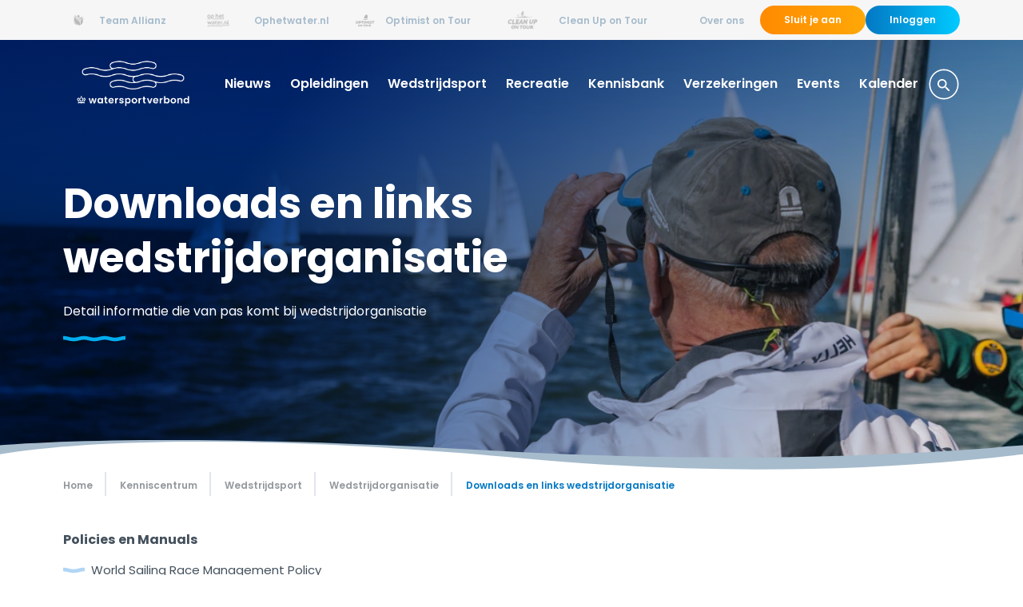

--- FILE ---
content_type: text/html; charset=utf-8
request_url: https://www.watersportverbond.nl/kenniscentrum/wedstrijdsport/wedstrijdorganisatie/downloads-en-links-wedstrijdorganisatie
body_size: 12362
content:

<!DOCTYPE html>
<html lang="nl" culture="nl-NL" dir="ltr">
<head>
    <meta charset="utf-8" />
    <meta http-equiv="x-ua-compatible" content="ie=edge">
    <meta name="viewport" content="width=device-width, initial-scale=1">
    
    <!-- 
    <link rel="stylesheet" href="main-css"/> -->





<script integrity="sha256-eKhayi8LEQwp4NKxN+CfCh+3qOVUtJn3QNZ0TciWLP4=" crossorigin="anonymous" src="https://code.jquery.com/jquery-3.7.1.js"></script>
    <script src="https://cdn.jsdelivr.net/npm/jquery-validation@1.19.5/dist/jquery.validate.js"></script>

<script integrity="sha256-RFWFWIIPsjB4DucR4jqwxTWw13ZmtI+s6tVR2LJmZXk=" crossorigin="anonymous" src="https://cdn.jsdelivr.net/npm/jquery-validation-unobtrusive@4.0.0/dist/jquery.validate.unobtrusive.min.js"></script>




            <link rel="stylesheet" href="/assets/dist/all.css">
        <link rel="preload" as="script" href="/assets/dist/main.js">
        <script type="module" src="/assets/dist/main.js"></script>



    <link rel="stylesheet" href="https://fonts.googleapis.com/css?family=Poppins:400,600,700&amp;display=swap">

    
        <title>Downloads en links wedstrijdorganisatie - Watersportverbond</title>
        <meta name="robots" content="index, follow" />

    
    
                <script nonce="Ien3URdsfb3CtCJLC2MbC7DD">
                    (function(w,d,s,l,i){w[l]=w[l]||[];w[l].push({'gtm.start':
new Date().getTime(),event:'gtm.js'});var f=d.getElementsByTagName(s)[0],
j=d.createElement(s),dl=l!='dataLayer'?'&l='+l:'';j.async=true;j.src=
'https://www.googletagmanager.com/gtm.js?id='+i+dl;f.parentNode.insertBefore(j,f);
})(window,document,'script','dataLayer','GTM-NJ2L5GQW');
<!-- End Google Tag Manager -->
                </script>
                <script nonce="Ien3URdsfb3CtCJLC2MbC7DD">
                    <!-- Hotjar Tracking Code for www.watersportverbond.nl -->
    (function(h,o,t,j,a,r){
        h.hj=h.hj||function(){(h.hj.q=h.hj.q||[]).push(arguments)};
        h._hjSettings={hjid:1588570,hjsv:6};
        a=o.getElementsByTagName('head')[0];
        r=o.createElement('script');r.async=1;
        r.src=t+h._hjSettings.hjid+j+h._hjSettings.hjsv;
        a.appendChild(r);
    })(window,document,'https://static.hotjar.com/c/hotjar-','.js?sv=');
                </script>
                <script nonce="Ien3URdsfb3CtCJLC2MbC7DD">
                    <!-- Meta Pixel Code -->
!function(f,b,e,v,n,t,s)
{if(f.fbq)return;n=f.fbq=function(){n.callMethod?
n.callMethod.apply(n,arguments):n.queue.push(arguments)};
if(!f._fbq)f._fbq=n;n.push=n;n.loaded=!0;n.version='2.0';
n.queue=[];t=b.createElement(e);t.async=!0;
t.src=v;s=b.getElementsByTagName(e)[0];
s.parentNode.insertBefore(t,s)}(window, document,'script',
'https://connect.facebook.net/en_US/fbevents.js');
fbq('init', '200229350572740');
fbq('track', 'PageView');
                </script>


                <noscript>
                    <img height="1" width="1" style="display:none"
src="https://www.facebook.com/tr?id=200229350572740&ev=PageView&noscript=1"
/>
<!-- End Meta Pixel Code -->
                </noscript>


    <link rel="apple-touch-icon" sizes="180x180" href="/assets/app-icons/apple-touch-icon.png">
    <link rel="icon" type="image/png" sizes="32x32" href="/assets/app-icons/favicon-32x32.png">
    <link rel="icon" type="image/png" sizes="16x16" href="/assets/app-icons/favicon-16x16.png">
    <link rel="manifest" href="/assets/app-icons/site.webmanifest">
    <link rel="mask-icon" color="#ffffff" href="/assets/app-icons/safari-pinned-tab.svg">
    <link rel="shortcut icon" href="/assets/app-icons/favicon.ico">
    <meta name="msapplication-TileColor" content="#ffffff">
    <meta name="msapplication-config" content=" /assets/app-icons/browserconfig.xml">
    <meta name="theme-color" content="#00508C">

    <!-- Link Swiper's CSS -->
    <link rel="stylesheet" href="https://cdn.jsdelivr.net/npm/swiper@11/swiper-bundle.min.css" />

    <!-- Swiper JS -->
    <script src="https://cdn.jsdelivr.net/npm/swiper@11/swiper-bundle.min.js"></script>
    <script src="/App_Plugins/UmbracoForms/Assets/promise-polyfill/dist/polyfill.min.js?v=13.4.0" type="application/javascript"></script><script src="/App_Plugins/UmbracoForms/Assets/aspnet-client-validation/dist/aspnet-validation.min.js?v=13.4.0" type="application/javascript"></script>
    
</head>
<body class="preload template-knowledgebasearticle" data-theme="0378c4">
    


            <noscript>
                <!-- Google Tag Manager (noscript) -->
<iframe src="https://www.googletagmanager.com/ns.html?id=GTM-NJ2L5GQW"
height="0" width="0" style="display:none;visibility:hidden"></iframe>
<!-- End Google Tag Manager (noscript) -->
            </noscript>


    
<header class="site-header headerlinks">
    <div class="site-container">
        <div class="g-row">
                <div class="g-size-8">
                    <label for="a832234d-39cc-49ec-9cbb-9ec85e563744" class="headerlinks__bar hidden-l">
                        <a class="button button--dropdown">
                            <i class="arrow arrow--down"></i>
                            <span>Watersportverbond</span>
                        </a>
                    </label>
                    <input type="checkbox" id="a832234d-39cc-49ec-9cbb-9ec85e563744" class="headerlinks__bar-check visually-hidden" />

                    <div class="headerlinks__container" id="subsites-nav">
                                <div class="headerlinks__item">
                                    <a href="https://www.teamallianz.nl/" target="_blank">
                                        <img src="/media/thrbonwm/zeilscholen-inactive.svg?rmode=max&amp;height=40&amp;v=1d5e26c8c8a0ae0" alt="Team Allianz" />
                                        <span>Team Allianz</span>
                                    </a>
                                </div>
                                <div class="headerlinks__item">
                                    <a href="https://ophetwater.nl/" target="_blank">
                                        <img src="/media/l2nh1ylc/subside-4.png?rmode=max&amp;height=40&amp;v=1dbe41fc2b2abd0" alt="Ophetwater.nl" />
                                        <span>Ophetwater.nl</span>
                                    </a>
                                </div>
                                <div class="headerlinks__item">
                                    <a href="https://www.optimistontour.nl/" target="_blank">
                                        <img src="/media/d45ettdo/optimist-inactive.svg?rmode=max&amp;height=40&amp;v=1d5e0cea5d963f0" alt="Optimist on Tour" />
                                        <span>Optimist on Tour</span>
                                    </a>
                                </div>
                                <div class="headerlinks__item">
                                    <a href="https://www.cleanupontour.nl/" target="_blank">
                                        <img src="/media/z4knowzv/subside-3.png?rmode=max&amp;height=40&amp;v=1db311abb534970" alt="Clean Up on Tour" />
                                        <span>Clean Up on Tour</span>
                                    </a>
                                </div>
                    </div>
                </div>
                <div class="g-size-4" id="logincontainer">
                        <div class="header-login__container js-load-flyouttoggle">

                            <div class="headerlinks__item">

                                        <a href="/over-ons" class="contact-link">
                                            <span>Over ons</span>
                                        </a>
                                    <a href="/individuele-aansluiting" class="button btn-secondary">
                                        Sluit je aan
                                    </a>
                                    <a href="https://mijn.watersportverbond.nl/" target="_blank" class="button btn-primary">
                                        Inloggen
                                    </a>
                            </div>
                        </div>
                </div>
        </div>
    </div>
</header>


    
    <nav class="site-nav js-load-siteNav">
        <div class="site-container">
            <div class="site-nav__bar">
                    <a href="/" class="site-nav__logo"><img src="/media/cfnj2o2d/logo_watersportverbond_2024_rgb_dia.png" alt="Watersportverbond Logo" class="img-responsive" /></a>
                <button class="site-nav__hamburger hamburger hamburger--slider hidden-nav-desktop" type="button" aria-label="Menu" aria-controls="site-nav">
                    <span class="hamburger-box">
                        <span class="hamburger-inner"></span>
                    </span>
                </button>
            </div>
            <div class="site-nav__container site-nav__overflow" id="site-nav">
                <ul class="site-nav__menu nav-list">
                        <li class="site-nav__menu-item nav-list__item">
                            <a href="/nieuws">Nieuws</a>


                        </li>
                        <li class="site-nav__menu-item nav-list__item site-nav__menu-item--haschildren">
                            <a href="/opleidingen">Opleidingen</a>

                                <div class="site-nav__sub-menu-panel">
                                    <ul class="site-nav__sub-menu site-nav__overflow nav-list sublevel_1 nav-list"><li class="site-nav__sub-menu-item nav-list__item hidden-nav-desktop"><span class="site-nav__sub-menu-toggle-reverse"><span>&lt;</span> Opleidingen</span></li><li class="site-nav__sub-menu-item nav-list__item "><a href="/opleidingen/leren-varen" class=" ">Leren varen</a></li><li class="site-nav__sub-menu-item nav-list__item "><a href="/opleidingen/les-training-geven" class=" ">Les / training geven</a></li><li class="site-nav__sub-menu-item nav-list__item "><a href="/opleidingen/wedstrijden-organiseren" class=" ">Wedstrijden organiseren</a></li><li class="site-nav__sub-menu-item nav-list__item "><a href="/opleidingen/opleidingen-aanbieden" class=" ">Opleidingen aanbieden</a></li><li class="site-nav__sub-menu-item nav-list__item "><a href="/opleidingen/sportcooerdinator" class=" ">Sportcoördinator</a></li><li class="site-nav__sub-menu-item nav-list__item "><a href="/opleidingen/wereld-van-water" class=" ">Wereld van Water</a></li><li class="site-nav__sub-menu-item nav-list__item "><a href="/opleidingen/ehbo-aan-boord-en-first-aid" class=" ">EHBO aan boord en First aid</a></li></ul><span class="site-nav__sub-menu-toggle hidden-nav-desktop">&gt;</span>
                                </div>

                        </li>
                        <li class="site-nav__menu-item nav-list__item site-nav__menu-item--haschildren">
                            <a href="/wedstrijdsport">Wedstrijdsport</a>

                                <div class="site-nav__sub-menu-panel">
                                    <ul class="site-nav__sub-menu site-nav__overflow nav-list sublevel_1 nav-list"><li class="site-nav__sub-menu-item nav-list__item hidden-nav-desktop"><span class="site-nav__sub-menu-toggle-reverse"><span>&lt;</span> Wedstrijdsport</span></li><li class="site-nav__sub-menu-item nav-list__item "><a href="/wedstrijdsport/zeilen" class=" ">Zeilen</a></li><li class="site-nav__sub-menu-item nav-list__item "><a href="/wedstrijdsport/windsurfen" class=" ">Windsurfen</a></li><li class="site-nav__sub-menu-item nav-list__item "><a href="/wedstrijdsport/wingfoilen" class=" ">Wingfoilen</a></li><li class="site-nav__sub-menu-item nav-list__item "><a href="/wedstrijdsport/kitesurfen" class=" ">Kitesurfen</a></li><li class="site-nav__sub-menu-item nav-list__item "><a href="/wedstrijdsport/kano-en-peddelsporten" class=" ">Kano- en Peddelsporten</a></li><li class="site-nav__sub-menu-item nav-list__item "><a href="/wedstrijdsport/suppen" class=" ">Suppen</a></li><li class="site-nav__sub-menu-item nav-list__item "><a href="/wedstrijdsport/topsport" class=" ">Topsport</a></li></ul><span class="site-nav__sub-menu-toggle hidden-nav-desktop">&gt;</span>
                                </div>

                        </li>
                        <li class="site-nav__menu-item nav-list__item site-nav__menu-item--haschildren">
                            <a href="/recreatie">Recreatie</a>

                                <div class="site-nav__sub-menu-panel">
                                    <ul class="site-nav__sub-menu site-nav__overflow nav-list sublevel_1 nav-list"><li class="site-nav__sub-menu-item nav-list__item hidden-nav-desktop"><span class="site-nav__sub-menu-toggle-reverse"><span>&lt;</span> Recreatie</span></li><li class="site-nav__sub-menu-item nav-list__item "><a href="/recreatie/toertochten" class=" ">Toertochten</a></li><li class="site-nav__sub-menu-item nav-list__item "><a href="/recreatie/in-mijn-regio" class=" ">In mijn regio</a></li><li class="site-nav__sub-menu-item nav-list__item "><a href="/recreatie/vaarwegbeheer" class=" ">Vaarwegbeheer</a></li><li class="site-nav__sub-menu-item nav-list__item "><a href="/recreatie/duurzaamheid" class=" ">Duurzaamheid</a></li><li class="site-nav__sub-menu-item nav-list__item "><a href="/recreatie/veilig-op-het-water" class=" ">Veilig op het water</a></li><li class="site-nav__sub-menu-item nav-list__item "><a href="/recreatie/varen-in-het-buitenland" class=" ">Varen in het buitenland</a></li></ul><span class="site-nav__sub-menu-toggle hidden-nav-desktop">&gt;</span>
                                </div>

                        </li>
                        <li class="site-nav__menu-item nav-list__item site-nav__menu-item--haschildren">
                            <a href="/kennisbank">Kennisbank</a>

                                <div class="site-nav__sub-menu-panel">
                                    <ul class="site-nav__sub-menu site-nav__overflow nav-list sublevel_1 nav-list"><li class="site-nav__sub-menu-item nav-list__item hidden-nav-desktop"><span class="site-nav__sub-menu-toggle-reverse"><span>&lt;</span> Kennisbank</span></li><li class="site-nav__sub-menu-item nav-list__item "><a href="/kennisbank/accommodatie" class=" ">Accommodatie</a></li><li class="site-nav__sub-menu-item nav-list__item "><a href="/kennisbank/activiteiten-en-promotie" class=" ">Activiteiten en promotie</a></li><li class="site-nav__sub-menu-item nav-list__item "><a href="/kennisbank/bestuur-en-beleid" class=" ">Bestuur en Beleid</a></li><li class="site-nav__sub-menu-item nav-list__item "><a href="/kennisbank/financien" class=" ">Financiën</a></li><li class="site-nav__sub-menu-item nav-list__item "><a href="/kennisbank/lidmaatschap-knwv" class=" ">Lidmaatschap KNWV</a></li><li class="site-nav__sub-menu-item nav-list__item "><a href="/kennisbank/veilig-sportklimaat" class=" ">Veilig Sportklimaat</a></li><li class="site-nav__sub-menu-item nav-list__item "><a href="/kennisbank/verenigingshaven" class=" ">Verenigingshaven</a></li><li class="site-nav__sub-menu-item nav-list__item "><a href="/kennisbank/vrijwilligers" class=" ">Vrijwilligers</a></li><li class="site-nav__sub-menu-item nav-list__item "><a href="/kennisbank/wet-en-regelgeving" class=" ">Wet- en Regelgeving</a></li><li class="site-nav__sub-menu-item nav-list__item "><a href="/kennisbank/expertteam" class=" ">Expertteam</a></li><li class="site-nav__sub-menu-item nav-list__item "><a href="/kennisbank/verenigingen" class=" ">Verenigingen</a></li></ul><span class="site-nav__sub-menu-toggle hidden-nav-desktop">&gt;</span>
                                </div>

                        </li>
                        <li class="site-nav__menu-item nav-list__item site-nav__menu-item--haschildren">
                            <a href="/verzekeringen">Verzekeringen</a>

                                <div class="site-nav__sub-menu-panel">
                                    <ul class="site-nav__sub-menu site-nav__overflow nav-list sublevel_1 nav-list"><li class="site-nav__sub-menu-item nav-list__item hidden-nav-desktop"><span class="site-nav__sub-menu-toggle-reverse"><span>&lt;</span> Verzekeringen</span></li><li class="site-nav__sub-menu-item nav-list__item "><a href="/verzekeringen/verzekering-voor-watersporters" class=" ">Verzekering voor watersporters</a></li><li class="site-nav__sub-menu-item nav-list__item "><a href="/verzekeringen/voor-verenigingen" class=" ">Voor verenigingen</a></li></ul><span class="site-nav__sub-menu-toggle hidden-nav-desktop">&gt;</span>
                                </div>

                        </li>
                        <li class="site-nav__menu-item nav-list__item site-nav__menu-item--haschildren">
                            <a href="/events">Events</a>

                                <div class="site-nav__sub-menu-panel">
                                    <ul class="site-nav__sub-menu site-nav__overflow nav-list sublevel_1 nav-list"><li class="site-nav__sub-menu-item nav-list__item hidden-nav-desktop"><span class="site-nav__sub-menu-toggle-reverse"><span>&lt;</span> Events</span></li><li class="site-nav__sub-menu-item nav-list__item "><a href="/events/optimist-on-tour" class=" ">Optimist on Tour</a></li><li class="site-nav__sub-menu-item nav-list__item "><a href="/events/clean-up-on-tour" class=" ">Clean up on Tour</a></li><li class="site-nav__sub-menu-item nav-list__item "><a href="/events/dutch-water-week" class=" ">Dutch Water Week</a></li><li class="site-nav__sub-menu-item nav-list__item "><a href="/events/dag-van-de-watersport" class=" ">Dag van de Watersport</a></li></ul><span class="site-nav__sub-menu-toggle hidden-nav-desktop">&gt;</span>
                                </div>

                        </li>
                        <li class="site-nav__menu-item nav-list__item site-nav__menu-item--haschildren">
                            <a href="/kalender">Kalender</a>

                                <div class="site-nav__sub-menu-panel">
                                    <ul class="site-nav__sub-menu site-nav__overflow nav-list sublevel_1 nav-list"><li class="site-nav__sub-menu-item nav-list__item hidden-nav-desktop"><span class="site-nav__sub-menu-toggle-reverse"><span>&lt;</span> Kalender</span></li><li class="site-nav__sub-menu-item nav-list__item "><a href="/kalender/wedstrijdkalender" class=" ">Wedstrijdkalender</a></li><li class="site-nav__sub-menu-item nav-list__item "><a href="/kalender/toerkalender-kano" class=" ">Toerkalender Kano</a></li><li class="site-nav__sub-menu-item nav-list__item "><a href="/kalender/bijeenkomsten-events" class=" ">Bijeenkomsten & Events</a></li><li class="site-nav__sub-menu-item nav-list__item "><a href="/kalender/opleidingen" class=" ">Opleidingen</a></li></ul><span class="site-nav__sub-menu-toggle hidden-nav-desktop">&gt;</span>
                                </div>

                        </li>
                        <li class="site-nav__menu-item nav-list__item">
                            <form class="header-search" method="get" action="/zoekresultaten" class="search-box">
                                <input type="text" class="form-input" placeholder="Zoeken" name="q" />
                                <button type="button" id="mainsearchbutton" class="btn btn--icon">
                                    <svg xmlns="http://www.w3.org/2000/svg" xmlns:xlink="http://www.w3.org/1999/xlink" width="40" height="40" viewBox="0 0 40 40">
                                        <defs>
                                            <path id="search-a" d="M10.4088889,9.77777778 L10.16,9.53777778 C11.0311111,8.52444444 11.5555556,7.20888889 11.5555556,5.77777778 C11.5555556,2.58666667 8.96888889,0 5.77777778,0 C2.58666667,0 0,2.58666667 0,5.77777778 C0,8.96888889 2.58666667,11.5555556 5.77777778,11.5555556 C7.20888889,11.5555556 8.52444444,11.0311111 9.53777778,10.16 L9.77777778,10.4088889 L9.77777778,11.1111111 L13.5858268,14.911544 C13.9374013,15.2624154 14.5067585,15.2621304 14.8579816,14.9109073 L14.9109073,14.8579816 C15.2621304,14.5067585 15.2624154,13.9374013 14.911544,13.5858268 L11.1111111,9.77777778 L10.4088889,9.77777778 Z M1.77777778,5.77777778 C1.77777778,3.56444444 3.56444444,1.77777778 5.77777778,1.77777778 C7.99111111,1.77777778 9.77777778,3.56444444 9.77777778,5.77777778 C9.77777778,7.99111111 7.99111111,9.77777778 5.77777778,9.77777778 C3.56444444,9.77777778 1.77777778,7.99111111 1.77777778,5.77777778 Z" />
                                        </defs>
                                        <g fill="none" fill-rule="evenodd">
                                            <path fill-rule="nonzero" d="M20,39 C30.4821538,39 39,30.7063077 39,20.5 C39,10.2936923 30.4821538,2 20,2 C9.51784615,2 1,10.2936923 1,20.5 C1,30.7063077 9.51784615,39 20,39 Z M20,37.3913043 C10.3887027,37.3913043 2.61702128,29.8408913 2.61702128,20.5 C2.61702128,11.1591087 10.3887027,3.60869565 20,3.60869565 C29.6112973,3.60869565 37.3829787,11.1591087 37.3829787,20.5 C37.3829787,29.8408913 29.6112973,37.3913043 20,37.3913043 Z" transform="rotate(-90 20 20.5)" />
                                            <use transform="translate(12 14)" xlink:href="#search-a" />
                                        </g>
                                    </svg>
                                </button>
                            </form>
                        </li>
                </ul>
            </div>
        </div>
    </nav>




    
    <section class="page-banner visual visual--wave visual--double" id="page-banner">

        <div class="page-banner__image" csp-manager-add-nonce="true" style="background: linear-gradient(125deg, #00368A 25%, rgba(0,0,0,0) 100%), url(/media/0hkpkuh3/lsh_0049-gespiegeld.jpg?rxy=0.43554981708629226,0.39772419118653524&amp;width=1150&amp;height=647&amp;v=1d5a6a868796380);"></div>
        <div class="page-banner__content">
            <div class="site-container"><h1 class="">Downloads en links wedstrijdorganisatie</h1><p>Detail informatie die van pas komt bij wedstrijdorganisatie</p><div class="wave wave--dark"></div></div>
        </div>
    </section>
    <div class="site-container">
        <button class="button hidden page-banner__close-video" id="closevideo">Verberg de video</button>
    </div>



    <div class="site-container">
        <ol class="breadcrumb nav-list" itemscope itemtype="https://schema.org/BreadcrumbList">
            <li class=" nav-list__item">
                <a href="/">Home</a>
            </li>
       
                <li class="nav-list__item" itemscope itemtype="https://schema.org/ListItem" itemprop="itemListElement">
                    <a href="/kenniscentrum" class="" itemscope itemtype="https://schema.org/Thing" itemprop="item"><span itemprop="name">Kenniscentrum</span></a>
                    <meta itemprop="position" content="1" />
                </li>
                <li class="nav-list__item" itemscope itemtype="https://schema.org/ListItem" itemprop="itemListElement">
                    <a href="/kenniscentrum/wedstrijdsport" class="" itemscope itemtype="https://schema.org/Thing" itemprop="item"><span itemprop="name">Wedstrijdsport</span></a>
                    <meta itemprop="position" content="2" />
                </li>
                <li class="nav-list__item" itemscope itemtype="https://schema.org/ListItem" itemprop="itemListElement">
                    <a href="/kenniscentrum/wedstrijdsport/wedstrijdorganisatie" class="" itemscope itemtype="https://schema.org/Thing" itemprop="item"><span itemprop="name">Wedstrijdorganisatie</span></a>
                    <meta itemprop="position" content="3" />
                </li>
                <li class="nav-list__item" itemscope itemtype="https://schema.org/ListItem" itemprop="itemListElement">
                    <a href="/kenniscentrum/wedstrijdsport/wedstrijdorganisatie/downloads-en-links-wedstrijdorganisatie" class="active" itemscope itemtype="https://schema.org/Thing" itemprop="item"><span itemprop="name">Downloads en links wedstrijdorganisatie</span></a>
                    <meta itemprop="position" content="4" />
                </li>
        </ol>
    </div>

<div class="site-container" id="scrollto-content">

    <div class="g-row">
        <div class="g-size-12">
            
        <div class="g-layout" data-template="1 column layout">

<div class="g-row"><div class="g-column g-size-12">
<div class="g-component g-component__rte">
    <div class="editor-content">
        <h5>Policies en Manuals</h5>
<ul>
<li><a rel="noopener" href="https://www.sailing.org/our-sport/race-officals/international-race-officer/international-race-officer-resource-centre/#:~:text=of%20Race%20%26%20Instructions-,Race%20Management%20Policies,-Race%20Management%20Policy" target="_blank" data-anchor="#:~:text=of%20Race%20%26%20Instructions-,Race%20Management%20Policies,-Race%20Management%20Policy">World Sailing Race Management Policy</a></li>
<li><a rel="noopener" href="https://d7qh6ksdplczd.cloudfront.net/sailing/wp-content/uploads/2022/05/18102900/RM-Manual-Draft-17May2022-Para-Sailing-Section-added-MR-Section-updated-Bookmarks-added.pdf" target="_blank">World Sailing Race Management Manual</a></li>
<li><a rel="noopener" href="https://www.sailing.org/tools/documents/JuryPoliciesJuly2016-[21019].pdf" target="_blank">World Sailing Jury Policy</a></li>
<li><a rel="noopener" href="https://d7qh6ksdplczd.cloudfront.net/sailing/wp-content/uploads/2023/05/18130714/Judges-Manual-April-2023-Final-Corrected.pdf" target="_blank">World Sailing Judges Manual</a></li>
<li><a rel="noopener" href="https://www.sailing.org/tools/documents/UmpiresMRManualupdatedraft1602SectionQreplaced-[23276].pdf" target="_blank">World Sailing Umpires' and Match Racing Manual</a></li>
<li><a rel="noopener" href="https://www.sailing.org/tools/documents/TeamRacingUmpireManualJune2018-[24091].pdf" target="_blank">World Sailing Team Racing Umpire Manual</a></li>
<li><a rel="noopener" href="https://www.sailing.org/tools/documents/IMManual2017-[21963].pdf" target="_blank">World Sailing Measurers Manual</a></li>
<li><a rel="noopener" href="https://www.sailing.org/tools/documents/Guidetoequipmentinspection2017-[21968].pdf" target="_blank">World Sailing Guide to Equipment Inspection</a></li>
<li><a rel="noopener" href="/media/vw2cr10h/richtlijn-uitrustingscontrole-v6-2025.pdf" target="_blank" title="Watersportverbond Richtlijn Uitrustingscontrole">Watersportverbond Richtlijn Uitrustingscontrole</a></li>
<li><a rel="noopener" href="/media/mnsgtzku/richtlijn-wedstrijd-en-competentieniveaus-voor-jeugd-en-beginnende-wedstrijdzeilers.pdf" target="_blank" title="Richtlijn wedstrijd- / competentieniveaus voor jeugd / beginnende wedstrijdzeilers">Watersportverbond Richtlijn wedstrijd- / competentieniveaus voor jeugd / beginnende wedstrijdzeilers</a></li>
<li><a rel="noopener" href="https://www.orc.org/rules/ORC%20Race%20Management%20Guide%202020.pdf" target="_blank">ORC Race Management Guide</a></li>
<li><a rel="noopener" href="https://ircrating.org/wp-content/uploads/2020/10/irc_race_management_201015.pdf" target="_blank">IRC Race Management Guide</a></li>
<li><a rel="noopener" href="https://www.ifcaclass.com/about-2/rules/" target="_blank">IFCA Race Management Guideline Slalom Racing</a></li>
<li><a rel="noopener" href="/media/hfkdwxew/regel-69-en-wangedrag-protest-behandelingv1.pdf" target="_blank" title="Watersportverbond handleiding RvW 69 behandeling">Watersportverbond handleiding RvW 69 behandeling</a></li>
</ul>
<p> </p>
<h5>Informatieve Webinars</h5>
<ul>
<li><a rel="noopener" href="https://drive.google.com/file/d/1FZzjMLi4nZ6yxV2z5iA-5fSVXTaawNnm/view?usp=drive_link" target="_blank" title="Race Management Webinar 1 WK 2022" data-anchor="?usp=drive_link">Race Management Webinar 1 WK 2022</a></li>
<li><a rel="noopener" href="https://drive.google.com/file/d/1FceuXw0WlSf6lxQimcx2N6Ikct8GDeT_/view?usp=drive_link" target="_blank" title="Race Management Webinar 2 WK 2022" data-anchor="?usp=drive_link">Race Management Webinar 2 WK 2022</a></li>
<li><a rel="noopener" href="https://drive.google.com/file/d/1FdGw9R7CKpPKTfnwt9Bj94uguv3j7nlk/view?usp=drive_link" target="_blank" title="Race Management Webinar 3 WK 2022" data-anchor="?usp=drive_link">Race Management Webinar 3 WK 2022</a></li>
<li><a rel="noopener" href="https://drive.google.com/file/d/1Fg9Zv5ya6SB1ZS447knggyPUUtBS8xZF/view?usp=drive_link" target="_blank" title="Race Management Webinar 4 WK 2022" data-anchor="?usp=drive_link">Race Management Webinar 4 WK 2022</a></li>
<li><a rel="noopener" href="https://drive.google.com/file/d/1FThH8HIg3X_ynFUIV48rzxE6uTtldmyR/view?usp=drive_link" target="_blank" title="Race Management Webinar 5 WK 2022" data-anchor="?usp=drive_link">Race Management Webinar 5 WK 2022</a></li>
<li><a rel="noopener" href="https://drive.google.com/file/d/1FkZbPbqLVMAY8L0Giu84rCsZ0YRDwG30/view?usp=drive_link" target="_blank" title="Race Management Webinar 6 WK 2022" data-anchor="?usp=drive_link">Race Management Webinar 6 WK 2022</a></li>
<li><a rel="noopener" href="https://drive.google.com/file/d/1FkCwVJBvSTyN97dlkNieJzv1z_h2qr7_/view?usp=drive_link" target="_blank" title="Race Management Webinar 7 WK 2022" data-anchor="?usp=drive_link">Race Management Webinar 7 WK 2022</a></li>
<li><a rel="noopener" href="https://drive.google.com/file/d/1FpqbTd4jrnQZYBU0CZqqJO2j863T7AAw/view?usp=drive_link" target="_blank" title="Race Management Webinar 8 WK 2022" data-anchor="?usp=drive_link">Race Management Webinar 8 WK 2022</a></li>
</ul>
<h5><br>Templates</h5>
<ul>
<li><a rel="noopener" href="https://www.sailing.org/event-organiser-resource-centre/" target="_blank">World Sailing Notice of Race and Sailing Instructions Guides</a></li>
<li><a rel="noopener" href="/media/0lybj2nw/ned-zeilen-aankondiging-2026-final.docx" target="_blank" title="Standaardmodel Aankondiging">Aankondiging</a> &amp; <a rel="noopener" href="/media/o45dau50/ned-zeilen-aankondiging-2026-final.docx" target="_blank" title="Standaardmodel Notice Of Race">Notice of Race</a> (verplicht bij NK)</li>
<li><a rel="noopener" href="/media/agdfqpu2/ned-zeilen-wedstrijdbepalingen-2026-final.docx" target="_blank" title="Standaardmodel Wedstrijdbepalingen">Wedstrijdbepalingen</a> &amp; <a rel="noopener" href="/media/qoohj2w3/ned-zeilen-wedstrijdbepalingen-2026-final.docx" target="_blank" title="Standaardmodel Sailing Instructions">Sailing Instructions</a> (verplicht bij NK)</li>
<li><a rel="noopener" href="/media/wwjkuvc2/gbr-zeilen-2k-team-racing-nor-2024.docx" target="_blank" title="Standaardmodel Notice of Race 2K Team Racing">Notice of Race</a> 2K Team Racing(verplicht bij NK)</li>
<li><a rel="noopener" href="/media/cuwfcab5/gbr-zeilen-2k-team-racing-si-2024.docx" target="_blank" title="Standaardmodel Sailing Instructions 2K Team Racing">Sailing Instructions</a> 2K Team Racing(verplicht bij NK)</li>
<li><a rel="noopener" href="/media/jr1h4ohp/gbr-zeilen-match-racing-nor-2024.docx" target="_blank" title="Standaardmodel Notice of Race Match Racing">Notice of Race</a> Match Racing(verplicht bij NK)</li>
<li><a rel="noopener" href="/media/u3ekpn0a/gbr-zeilen-match-racing-si-2024.docx" target="_blank" title="Standaardmodel Sailing Instructions Match Racing">Sailing Instructions</a> Match Racing(verplicht bij NK)</li>
<li><a rel="noopener" href="/media/20fix4dd/gbr-boards-racing-nor-si-2026-final.docx" target="_blank" title="Standaardmodel Notice of Race &amp; SI combination Boards">Notice of Race/Sailing Instructions </a>BOARDS (verplicht bij NK)</li>
<li><a rel="noopener" href="/media/4gynhprj/gbr-boards-expression-nor-si-2026-final.docx" target="_blank" title="Standaardmodel Local Sailing Instructions Boards Expression">Notice of Race/Sailing Instructions </a>BOARDS Expression (verplicht bij NK)</li>
<li><a rel="noopener" href="/media/ezbbyfdg/gbr-boards-racing-ssi-2026-final.docx" target="_blank" title="Standaardmodel Local Sailing Instructions Boards">Supplemental Sailing Instructions</a> BOARDS (verplicht bij NK)</li>
<li><a href="/media/ox2ftkng/02-wedstrijddocumentatie-template-wed-org-ver-master-2022.xlsx" title="02-Wedstrijddocumentatie Template wed org ver MASTER 2021">Template opgave deelnemers</a> t.b.v. wedstrijd documentatie controle</li>
<li>Sprint wedstrijd <a rel="noopener" href="/kenniscentrum/wedstrijdsport/disciplines-zeilen/pairing-lijsten" target="_blank" title="Pairing lijsten">pairing lijsten</a></li>
<li>Sprint wedstrijd <a href="/media/kgpc3sgs/si-attachment-1-courses.pdf" title="Sprint wedstrijd Course Diagram">Course Diagram</a></li>
</ul>
<h5><br>Formulieren </h5>
<ul>
<li><a href="/media/xn0jat3y/verhooraanvraagformulier-final.docx" title="Protestformulier Nederlands">Verhoor-aanvraag formulier NL</a></li>
<li><a href="/media/yoai0rck/hearingrequestform202102151-27198-1.docx" title="Hearing-request form UK">Hearing-request form UK</a></li>
<li><a href="/media/2exhf1wj/verhooruitslagformulier-final.docx" title="Verhoor-uitslag formulier NL">Verhoor-uitslag formulier NL</a></li>
<li><a href="/media/fxmcfiim/hearingdecision-form-20210215.docx" title="Hearing-decision form UK">Hearing-decision form UK</a></li>
<li><a href="/media/30rfbwxb/09-scoring-onderzoek.doc" title="Scoring redress NL">Scoring redress NL</a></li>
<li><a href="/media/b3qlxbrc/09a-scoring-review.doc" title="Scoring redress UK">Scoring redress UK</a></li>
<li><a href="/media/31ebizf3/08-verzoek-aan-rc.doc" title="Verzoek aan RC NL">Verzoek aan RC NL</a></li>
<li><a href="/media/xqme3lew/08a-request-to-the-race-committee.doc" title="Verzoek aan RC UK">Verzoek aan RC UK</a></li>
<li><a rel="noopener" href="/media/8d8b7c42d099335/doorkomst-of-finishlijst-eenheidsklassen.docx" target="_blank" title="Doorkomst of finishlijst eenheidsklassen">Finishlijst eenheidsklasse</a></li>
<li><a rel="noopener" href="/media/8d8b7c3d0aedc6a/doorkomst-of-finishlijst-ratingklassen.docx" target="_blank" title="Doorkomst of finishlijst ratingklassen">Finishlijst ratingklasse</a></li>
<li><a rel="noopener" href="/media/8d8b7c90391bf2d/equipment-substitution.docx" target="_blank" title="Equipment Substitution">Equipment Substitution</a></li>
<li><a rel="noopener" href="/media/8d8b7cbd67797ae/crew-substitution.docx" target="_blank" title="Crew Substitution">Crew Substitution</a></li>
<li><a rel="noopener" href="/media/tqbnenx2/verklaring-ontzegging-hoger-beroep-70-3-b.docx" target="_blank" title="Ontzegging Hoger Beroep">Ontzegging Hoger Beroep conform 70.3b</a> (NB Formulier enkel gebruiken ná aanvraag en toestemming)</li>
<li><a rel="noopener" href="/media/exlepubi/verklaring-ontzegging-hoger-beroep-70-3-b-uk.docx" target="_blank" title="Ontzegging Hoger beroep conform 70.5a UK">Ontzegging Hoger Beroep conform 70.3b</a> UK (NB Formulier enkel gebruiken ná aanvraag en toestemming)</li>
<li><a rel="noopener" href="/media/jr4k3a1k/verklaring-ontzegging-hoger-beroep-70-3-c.docx" target="_blank" title="Ontzegging Hoger Beroep conform 70.5b">Ontzegging Hoger Beroep conform 70.3c</a> (NB Formulier enkel gebruiken ná aanvraag en toestemming)</li>
</ul>
    </div>
</div>
</div></div>        </div>


        </div>
    </div>

    


</div>



    <div class="site-container">
        
        <h2 class="h4 wave wave--center">De partners van het Watersportverbond</h2>
    <div class="partner-links-container">
                <div class="partner-link text-center">
                    <a href="https://www.allianz.nl/" target="_blank">
                        <img src="/media/sqtb5lcd/az_logo_positive_rgb1.png?rmode=max&amp;height=120&amp;v=1db9e2d40ada3c0" alt="AZ Logo Positive RGB" class="img-responsive" />
                    </a>
                </div>
                <div class="partner-link text-center">
                    <a href="https://www.musto.com/en_GB/home" target="_blank">
                        <img src="/media/ukef0d4j/musto_logo_black_nw.png?rmode=max&amp;height=120&amp;v=1d75b9496e92c30" alt="MUSTO LOGO BLACK NW (2)" class="img-responsive" />
                    </a>
                </div>
                <div class="partner-link text-center">
                    <a href="https://www.honda.nl/marine/products.html" target="_blank">
                        <img src="/media/j23dlllk/honda-marine.png?rmode=max&amp;height=120&amp;v=1d5e0cea68a6470" alt="Honda Marine" class="img-responsive" />
                    </a>
                </div>
                <div class="partner-link text-center">
                    <a href="https://www.sailcenter.com/nl/" target="_blank">
                        <img src="/media/khbl31xe/sailcenter.png?rmode=max&amp;height=120&amp;v=1d5e0cea651ef50" alt="Sailcenter" class="img-responsive" />
                    </a>
                </div>
                <div class="partner-link text-center">
                    <a href="https://teamnl.org/" target="_blank">
                        <img src="/media/ngvbgdvk/teamnl_logo_rgb-fc_woordbeeld.png?rmode=max&amp;height=120&amp;v=1dbf18173adb240" alt="Teamnl LOGO RGB FC Woordbeeld" class="img-responsive" />
                    </a>
                </div>
                <div class="partner-link text-center">
                    <a href="https://staatsloterij.nederlandseloterij.nl/" target="_blank">
                        <img src="/media/pq1kbx4v/2026-staatsloterij-logo.jpeg?rmode=max&amp;height=120&amp;v=1dc7fe414dc5f90" alt="NLO Staatsloterij Secundair Lijn Logo RGB Orange (1)" class="img-responsive" />
                    </a>
                </div>
                <div class="partner-link text-center">
                    <a href="https://www.rabobank.nl/particulieren" target="_blank">
                        <img src="/media/0pshfu2h/rabobank_logo_rgb_fc.png?rmode=max&amp;height=120&amp;v=1dbf181d05f18d0" alt="Rabobank Logo RGB FC" class="img-responsive" />
                    </a>
                </div>
                <div class="partner-link text-center">
                    <a href="https://www.odido.nl/?utm_source=google&amp;utm_medium=cpc&amp;utm_campaign=Corporate%20%7C%20Branded%20-%20Brand%20name%20-%20Search%20-%20odi_corp_psbk&amp;utm_id=google_ads_20515887828&amp;gad_source=1&amp;gad_campaignid=20515887828&amp;gbraid=0AAAAApy7JMzCRlnojuciC4IVAGReqTMJ2&amp;gclid=CjwKCAjwyb3DBhBlEiwAqZLe5A7kCpMgfRbAbZzLu7obVPTpPSZgHJzYjIoPUmUlJ7Q1jPgW8a9HTRoCGp0QAvD_BwE" target="_blank">
                        <img src="/media/qhxj1aty/odido_rgb_fc.png?rmode=max&amp;height=120&amp;v=1dbf18227965e10" alt="Odido RGB FC" class="img-responsive" />
                    </a>
                </div>
                <div class="partner-link text-center">
                    <a href="https://www.sailinginnovationcentre.nl/" target="_blank">
                        <img src="/media/4uabrk4t/sailing-innovation-centre.png?rmode=max&amp;height=120&amp;v=1d5e0cea656f860" alt="Sailing Innovation Centre" class="img-responsive" />
                    </a>
                </div>
                <div class="partner-link text-center">
                    <a href="https://www.denhaag.nl/nl.htm" target="_blank">
                        <img src="/media/jcnpxdve/logo-den-haag.png?rmode=max&amp;height=120&amp;v=1d73298f0577440" alt="Logo Den Haag" class="img-responsive" />
                    </a>
                </div>
                <div class="partner-link text-center">
                    <a href="https://www.victronenergy.com/" target="_blank">
                        <img src="/media/uqcboibj/logo-kleur.jpeg?rmode=max&amp;height=120&amp;v=1d80caee50ce520" alt="Logo Kleur" class="img-responsive" />
                    </a>
                </div>
                <div class="partner-link text-center">
                    <a href="https://www.hetscheepvaartmuseum.nl/" target="_blank">
                        <img src="/media/waocagdv/hsm-logo-rgb_hsm-donkerblauw-middelblauw-cmyk.jpg?rmode=max&amp;height=120&amp;v=1d8ef9374de0d10" alt="HSM Logo RGB HSM Donkerblauw Middelblauw CMYK" class="img-responsive" />
                    </a>
                </div>
    </div>

    </div>

        <div class="site-footer" id="footer">
        <div class="site-footer__sitemap visual visual--wave">
            <div class="site-container">
                
            <div class="g-row">
                    <div class="g-size-3">
                        <h5>Recreatie</h5>

                            <ul>
                                        <li><a href="/opleidingen/leren-varen">Leren varen</a></li>
                                        <li><a href="/recreatie/toertochten">Toertochten</a></li>
                                        <li><a href="/recreatie/vaarwegbeheer">Vaarwegbeheer</a></li>
                                        <li><a href="/recreatie/duurzaamheid">Duurzaamheid</a></li>
                                        <li><a href="/recreatie/veilig-op-het-water">Veilig op het water</a></li>
                                        <li><a href="/recreatie/in-mijn-regio">In mijn regio</a></li>
                            </ul>
                    </div>
                    <div class="g-size-3">
                        <h5>Wedstrijd</h5>

                            <ul>
                                        <li><a href="/kenniscentrum-filters/wedstrijdsport/zeilen">Zeilen</a></li>
                                        <li><a href="/kenniscentrum-filters/wedstrijdsport/windsurfen">Windsurfen</a></li>
                                        <li><a href="/kenniscentrum-filters/wedstrijdsport/kitesurfen">Kitesurfen</a></li>
                                        <li><a href="/kenniscentrum-filters/wedstrijdsport/kanovaren">Kano</a></li>
                                        <li><a href="/kenniscentrum-filters/wedstrijdsport/suppen">Suppen</a></li>
                            </ul>
                    </div>
                    <div class="g-size-3">
                        <h5>Verenigingen</h5>

                            <ul>
                                        <li><a href="/over-ons/lidmaatschap">Lidmaatschap</a></li>
                                        <li><a href="https://mijn.watersportverbond.nl/" target="_blank">Verenigingsportaal</a></li>
                                        <li><a href="/kennisbank/accommodatie">Accommodatie</a></li>
                                        <li><a href="/kennisbank/bestuur-en-beleid">Bestuur en Beleid</a></li>
                                        <li><a href="/kennisbank/financien">Financi&#xEB;n</a></li>
                                        <li><a href="/kennisbank/wet-en-regelgeving">Wet- en Regelgeving</a></li>
                                        <li><a href="/kennisbank/veilig-sportklimaat">Veilig Sportklimaat</a></li>
                                        <li><a href="/kalender/bijeenkomsten-events">Bijeenkomsten</a></li>
                            </ul>
                    </div>
                    <div class="g-size-3">
                        <h5>Topsport</h5>

                            <ul>
                                        <li><a href="/kenniscentrum-filters/topsport/visie-en-structuur">Visie en structuur</a></li>
                                        <li><a href="/kenniscentrum-filters/topsport/selectiecriteria">Selectiecriteria</a></li>
                                        <li><a href="/kenniscentrum-filters/topsport/status-en-ondersteuning">Status en ondersteuning</a></li>
                                        <li><a href="/kenniscentrum-filters/topsport/locaties">Locaties</a></li>
                            </ul>
                    </div>
                    <div class="g-size-3">
                        <h5>Academy</h5>

                            <ul>
                                        <li><a href="/opleidingen/wedstrijden-organiseren">Official</a></li>
                                        <li><a href="/opleidingen/wereld-van-water">Wereld van Water</a></li>
                            </ul>
                    </div>
                    <div class="g-size-3">
                        <h5>Events</h5>

                            <ul>
                                        <li><a href="/events/dutch-water-week">Dutch Water Week</a></li>
                            </ul>
                    </div>
                    <div class="g-size-3">
                        <h5>Varen in het buitenland</h5>

                            <ul>
                                        <li><a href="/recreatie/varen-in-het-buitenland/icp-aanvragen">ICP aanvragen</a></li>
                                        <li><a href="/recreatie/varen-in-het-buitenland/icp-wijzigen">ICP wijzigen</a></li>
                                        <li><a href="/recreatie/varen-in-het-buitenland/icp-verlengen">ICP verlengen</a></li>
                                        <li><a href="/recreatie/varen-in-het-buitenland/boot-verkochtuitschrijven">Boot verkocht/uitschrijven</a></li>
                                        <li><a href="/recreatie/varen-in-het-buitenland/geldigheid-icp-binnen-europa">Geldigheid ICP binnen Europa</a></li>
                                        <li><a href="/recreatie/varen-in-het-buitenland/zeebrief">Zeebrief</a></li>
                                        <li><a href="/recreatie/varen-in-het-buitenland/veelgestelde-vragen-icp">Veelgestelde vragen ICP</a></li>
                            </ul>
                    </div>
                    <div class="g-size-3">
                        <h5>Over ons</h5>

                            <ul>
                                        <li><a href="/over-ons/contact">Contact</a></li>
                                        <li><a href="/over-ons/het-team">De organisatie</a></li>
                                        <li><a href="/over-ons/publicaties">Publicaties</a></li>
                                        <li><a href="/over-ons/vacatures">Vacatures</a></li>
                                        <li><a href="/kennisbank/verenigingen">Verenigingen</a></li>
                                        <li><a href="/over-ons/lidmaatschap">Lidmaatschap</a></li>
                                        <li><a href="/privacyverklaring">Privacyverklaring</a></li>
                                        <li><a href="/media/zunkxfss/privacyreglement-3-0-wsv.pdf" target="_blank">Privacyreglement</a></li>
                            </ul>
                    </div>
            </div>

            </div>
        </div>
        <div class="site-footer__meta">
            <div class="site-container">
                <div class="g-row">
                    <div class="g-size-3 footer-container">
                            <a class="footer-logo" href="/"><img src="/media/cfnj2o2d/logo_watersportverbond_2024_rgb_dia.png" alt="Watersportverbond Logo" class="img-responsive" /></a>                     </div>
                    <div class="g-size-3 socials__container">
                            <span>Vind ons ook op</span>                        <div class="socials__icons">
                                <a class="socials__link" href="https://www.instagram.com/watersportverbond/" target="_blank">
                                    <img src="/assets/svg/instagram-grey.svg" alt="Instagram logo" />
                                </a>
                                <a class="socials__link" href="https://www.facebook.com/Watersportverbond/" target="_blank">
                                    <img src="/assets/svg/facebook-grey.svg" alt="Facebook logo" />
                                </a>
                                <a class="socials__link" href="https://twitter.com/watersportnl" target="_blank">
                                    <img src="/assets/svg/twitter-grey.svg" alt="Twitter logo" />
                                </a>
                                <a class="socials__link" href="https://www.linkedin.com/company/watersportverbond" target="_blank">
                                    <img src="/assets/svg/linkedin-grey.svg" alt="LinkedIn logo" />
                                </a>
                        </div>
                    </div>
                </div>
            </div>
        </div>
    </div> 


    <svg width="0" height="0" style="position:absolute">
    <symbol viewBox="0 0 34.02 28.3465" id="icon-arrow"><path d="M2.7556,16.2335h23.138l-7.541,7.7003c-0.9393,0.959-0.9393,1.9144,0,2.8714c0.4245,0.4352,0.9145,0.6521,1.47,0.6521c0.5519,0,1.0419-0.2169,1.47-0.6521l12.0166-12.6594L21.2926,1.4864c-0.9393-0.9554-1.8981-0.9337-2.8763,0.0649c-0.9818,1.0024-1.003,1.9811-0.0637,2.9365l7.4136,7.5703H2.7556c-0.596,0-1.086,0.1952-1.47,0.5869c-0.3838,0.392-0.5748,0.8706-0.5748,1.4358c0,0.567,0.191,1.0654,0.5748,1.5007C1.6696,16.0187,2.1596,16.2335,2.7556,16.2335z" /></symbol>
    <symbol viewBox="0 0 20 20" id="icon-close"><path d="M10,9.7L3.8,3.5L3,4.3l6.2,6.2L3,16.7l0.8,0.8l6.2-6.2l6.2,6.2l0.8-0.8l-6.2-6.2L17,4.3l-0.8-0.8L10,9.7z" /></symbol>
    <symbol viewBox="0 0 48 48" id="icon-home"><path d="M24,0L4,16.53V39a9,9,0,0,0,9,9H35a9,9,0,0,0,9-9V16.53Zm4,46H20V34h8V46Zm14-7a7,7,0,0,1-7,7H30V32H18V46H13a7,7,0,0,1-7-7V17.47L24,2.61,42,17.47V39Z" /></symbol>
    <symbol viewBox="0 0 48 48" id="icon-search"> <path d="M48,44.8L31.5,28.3c2.3-3,3.7-6.7,3.7-10.7C35.1,7.9,27.2,0,17.6,0S0,7.9,0,17.6c0,9.7,7.9,17.6,17.6,17.6c4,0,7.7-1.4,10.7-3.7L44.8,48L48,44.8z M4.4,17.6c0-7.3,5.9-13.2,13.2-13.2c7.3,0,13.2,5.9,13.2,13.2s-5.9,13.2-13.2,13.2C10.3,30.8,4.4,24.8,4.4,17.6z" /> </symbol>
    <symbol viewBox="0 0 78.82 79.17" id="icon-instagram"> <path d="M55.86,28.32H78.74c0,.31.05.65.05,1q0,17.24,0,34.48A15.51,15.51,0,0,1,63.35,79.16H15.42A15.46,15.46,0,0,1,0,64C0,52.37,0,40.71,0,29.06c0-.22,0-.44,0-.74H22.9A20,20,0,0,0,20,45.24a19.67,19.67,0,0,0,7.53,10.94A20.16,20.16,0,0,0,55.86,28.32" transform="translate(0 0)" /> <path d="M12.05.52v19h3.18V.08H17.4V19.5h3.21V0H63.4A15.51,15.51,0,0,1,78.79,15.05c.07,3.36,0,6.72,0,10.08a6.63,6.63,0,0,1-.08.71h-1c-7.71,0-15.43,0-23.15,0a2.41,2.41,0,0,1-1.48-.6,20.16,20.16,0,0,0-27.61.15,1.62,1.62,0,0,1-1,.46q-12.05,0-24.11,0A2.44,2.44,0,0,1,0,25.76c0-.39,0-.8,0-1.21C.05,21,0,17.37.15,13.79A14.92,14.92,0,0,1,6.61,2.9V19.54H9.76V2.7c0-1.78.3-2.07,2.3-2.18M58.3,13.31c0,1.41,0,2.82,0,4.22a2.4,2.4,0,0,0,2.52,2.54q4.13,0,8.26,0a2.41,2.41,0,0,0,2.54-2.53q0-4.22,0-8.45a2.38,2.38,0,0,0-2.43-2.54q-4.22-.07-8.45,0A2.37,2.37,0,0,0,58.3,9.09c0,1.41,0,2.82,0,4.22" transform="translate(0 0)" /> <path d="M39.33,55.47A15.53,15.53,0,1,1,54.91,39.94,15.54,15.54,0,0,1,39.33,55.47m.08-27A11.45,11.45,0,1,0,50.84,40,11.43,11.43,0,0,0,39.41,28.5" transform="translate(0 0)" /> </symbol>
    <symbol viewBox="0 5 1036 990" id="icon-linkedin"><path d="M0 120c0-33.334 11.667-60.834 35-82.5C58.333 15.833 88.667 5 126 5c36.667 0 66.333 10.666 89 32 23.333 22 35 50.666 35 86 0 32-11.333 58.666-34 80-23.333 22-54 33-92 33h-1c-36.667 0-66.333-11-89-33S0 153.333 0 120zm13 875V327h222v668H13zm345 0h222V622c0-23.334 2.667-41.334 8-54 9.333-22.667 23.5-41.834 42.5-57.5 19-15.667 42.833-23.5 71.5-23.5 74.667 0 112 50.333 112 151v357h222V612c0-98.667-23.333-173.5-70-224.5S857.667 311 781 311c-86 0-153 37-201 111v2h-1l1-2v-95H358c1.333 21.333 2 87.666 2 199 0 111.333-.667 267.666-2 469z" /></symbol>
    <symbol viewBox="0 0 88.53 73.93" id="icon-twitter"><path d="M25.42,57.6c-8.19,0-15.32-5.44-16.66-12.27,2,0,7-.58,7-.88-7.54-3-14.12-9.61-14.9-19.29,3.51,1.75,7.71,4.05,10.81,4.38,0-.29-13.44-13.15-6.43-26.3C12,12.31,29.26,23,43,23.41c-.22-9.85,2.2-16.31,7.89-20.16,14-7.3,23.08-.58,26.3,3.51l9.64-4.38c0,.58-5.26,8.47-6.14,9.64.88,0,6.14-.58,7.89-.88,0,.29-8.76,7.89-8.76,7.89S80.94,40.36,71,53.51c-16.65,23.67-45.1,21.4-55.23,19C9.64,71,3.8,69,0,64.61c10.52.58,25.42-6.43,25.42-7" /></symbol>
    <symbol viewBox="0 0 511.627 511.627" id="icon-youtube"><path d="M459.954,264.376c-2.471-11.233-7.949-20.653-16.416-28.264c-8.474-7.611-18.227-12.085-29.27-13.418c-35.02-3.806-87.837-5.708-158.457-5.708c-70.618,0-123.341,1.903-158.174,5.708c-11.227,1.333-21.029,5.807-29.407,13.418c-8.376,7.614-13.896,17.035-16.562,28.264c-4.948,22.083-7.423,55.391-7.423,99.931c0,45.299,2.475,78.61,7.423,99.93c2.478,11.225,7.951,20.653,16.421,28.261c8.47,7.614,18.225,11.991,29.263,13.134c35.026,3.997,87.847,5.996,158.461,5.996c70.609,0,123.44-1.999,158.453-5.996c11.043-1.143,20.748-5.52,29.126-13.134c8.377-7.607,13.897-17.036,16.56-28.261c4.948-22.083,7.426-55.391,7.426-99.93C467.377,319.007,464.899,285.695,459.954,264.376z M165.025,293.218h-30.549v162.45h-28.549v-162.45h-29.98v-26.837h89.079V293.218z M242.11,455.668H216.7v-15.421c-10.278,11.615-19.989,17.419-29.125,17.419c-8.754,0-14.275-3.524-16.556-10.564c-1.521-4.568-2.286-11.519-2.286-20.844V314.627h25.41v103.924c0,6.088,0.096,9.421,0.288,9.993c0.571,3.997,2.568,5.995,5.996,5.995c5.138,0,10.566-3.997,16.274-11.991V314.627h25.41V455.668z M339.183,413.411c0,13.894-0.855,23.417-2.56,28.558c-3.244,10.462-9.996,15.697-20.273,15.697c-9.137,0-17.986-5.235-26.556-15.697v13.702h-25.406v-189.29h25.406v61.955c8.189-10.273,17.036-15.413,26.556-15.413c10.277,0,17.029,5.331,20.273,15.988c1.704,4.948,2.56,14.369,2.56,28.264V413.411z M435.685,390.003h-51.104v24.839c0,13.134,4.374,19.697,13.131,19.697c6.279,0,10.089-3.422,11.42-10.28c0.376-1.902,0.571-7.706,0.571-17.412h25.981v3.71c0,9.329-0.195,14.846-0.572,16.563c-0.567,5.133-2.56,10.273-5.995,15.413c-6.852,10.089-17.139,15.133-30.841,15.133c-13.127,0-23.407-4.855-30.833-14.558c-5.517-7.043-8.275-18.083-8.275-33.12v-49.396c0-15.036,2.662-26.076,7.987-33.119c7.427-9.705,17.61-14.558,30.557-14.558c12.755,0,22.85,4.853,30.263,14.558c5.146,7.043,7.71,18.083,7.71,33.119V390.003L435.685,390.003z" /> <path d="M302.634,336.043c-4.38,0-8.658,2.101-12.847,6.283v85.934c4.188,4.186,8.467,6.279,12.847,6.279c7.419,0,11.14-6.372,11.14-19.13v-60.236C313.773,342.418,310.061,336.043,302.634,336.043z" /> <path d="M397.428,336.043c-8.565,0-12.847,6.475-12.847,19.41v13.134h25.693v-13.134C410.274,342.511,405.99,336.043,397.428,336.043z" /> <path d="M148.473,113.917v77.375h28.549v-77.375L211.563,0h-29.121l-19.41,75.089L142.759,0h-30.262c5.33,15.99,11.516,33.785,18.559,53.391C140.003,79.656,145.805,99.835,148.473,113.917z" /> <path d="M249.82,193.291c13.134,0,23.219-4.854,30.262-14.561c5.332-7.043,7.994-18.274,7.994-33.689V95.075c0-15.225-2.669-26.363-7.994-33.406c-7.043-9.707-17.128-14.561-30.262-14.561c-12.756,0-22.75,4.854-29.98,14.561c-5.327,7.043-7.992,18.181-7.992,33.406v49.965c0,15.225,2.662,26.457,7.992,33.689C227.073,188.437,237.063,193.291,249.82,193.291z M237.541,89.935c0-13.134,4.093-19.701,12.279-19.701s12.275,6.567,12.275,19.701v59.955c0,13.328-4.089,19.985-12.275,19.985s-12.279-6.661-12.279-19.985V89.935z" /> <path d="M328.328,193.291c9.523,0,19.328-5.901,29.413-17.705v15.703h25.981V48.822h-25.981v108.777c-5.712,8.186-11.133,12.275-16.279,12.275c-3.429,0-5.428-2.093-5.996-6.28c-0.191-0.381-0.287-3.715-0.287-9.994V48.822h-25.981v112.492c0,9.705,0.767,16.84,2.286,21.411C313.961,189.768,319.574,193.291,328.328,193.291z" /></symbol>
    <symbol viewBox="0 0 50.37 86.01" id="icon-facebook"><path d="M50.37,17.7H41.29c-9.53,0-7.94,9.08-7.94,16.33h15c0,3.08,0,18.38,0,18.38h-15V86H15V52.41H.11L0,34H15c-.08-6.23.13,6.13.13-12.48S31.08,0,41.29,0h9.07Z" /></symbol>
</svg>


    

    }
    <script src="/App_Plugins/UmbracoForms/Assets/promise-polyfill/dist/polyfill.min.js?v=13.4.0" type="application/javascript"></script><script src="/App_Plugins/UmbracoForms/Assets/aspnet-client-validation/dist/aspnet-validation.min.js?v=13.4.0" type="application/javascript"></script>

</body>
</html>


--- FILE ---
content_type: text/css
request_url: https://www.watersportverbond.nl/assets/dist/all.css
body_size: 27950
content:
@charset "UTF-8";*,*:before,*:after{box-sizing:border-box}html,body{height:100%;width:100%}html{line-height:1.15;-ms-text-size-adjust:100%;-webkit-text-size-adjust:100%}body{font-family:Poppins,sans-serif;font-size:15px;line-height:1.6;overflow-y:scroll;color:#43505c;background-color:#fff;margin:0}@media screen and (min-width: 0�){body.preload *{transition:none!important}}body.shading-enabled{position:relative}body.shading-enabled:after{content:"";position:fixed;top:0;left:0;right:0;bottom:0;background-color:#181c1f66;z-index:79}body .js-modal-content.hidden{display:none!important}@media (min-width: 768px){body .js-modal-content.hidden{display:none!important}}body.modal-enabled .card-contact{margin-top:0}@media (min-width: 768px){body.modal-enabled{position:relative;overflow-y:hidden}body.modal-enabled *{position:initial}body.modal-enabled .js-modal-content{z-index:99999;position:fixed;top:50%;left:50%;width:760px;height:50vh;margin:-25vh 0 0 -380px;display:flex;justify-content:center;align-items:center}body.modal-enabled .js-modal-content *{position:relative}body.modal-enabled:after{content:"";position:fixed;top:0;left:0;right:0;bottom:0;background-size:cover;background-repeat:no-repeat;background-color:transparent;z-index:9999;background-image:url(/Assets/images/lightbeams.png)}}@media (min-width: 1170px){body.modal-enabled .js-modal-content{margin-left:-460px;width:960px}}@media (min-width: 768px){body[data-theme=eb5c1c].modal-enabled:after,body[data-theme=f39200].modal-enabled:after{background:linear-gradient(270deg,#f39200,#eb5c1c)}body[data-theme="0378c4"].modal-enabled:after{background-image:url(/Assets/images/lightbeams.png)}}article,aside,footer,header,nav,section{display:block}button,input,optgroup,select,textarea{font-family:sans-serif;font-size:100%;line-height:1.15;margin:0}button,input{overflow:visible}button,select{text-transform:none}button,html [type=button],[type=reset],[type=submit]{-webkit-appearance:button}button::-moz-focus-inner,[type=button]::-moz-focus-inner,[type=reset]::-moz-focus-inner,[type=submit]::-moz-focus-inner{border-style:none;padding:0}button:-moz-focusring,[type=button]:-moz-focusring,[type=reset]:-moz-focusring,[type=submit]:-moz-focusring{outline:1px dotted ButtonText}fieldset{padding:.35em .75em .625em}legend{box-sizing:border-box;color:inherit;display:table;max-width:100%;padding:0;white-space:normal}progress{display:inline-block;vertical-align:baseline}textarea{overflow:auto}[type=checkbox],[type=radio]{box-sizing:border-box;padding:0}[type=number]::-webkit-inner-spin-button,[type=number]::-webkit-outer-spin-button{height:auto}[type=search]{-webkit-appearance:textfield;outline-offset:-2px}[type=search]::-webkit-search-cancel-button,[type=search]::-webkit-search-decoration{-webkit-appearance:none}::-webkit-file-upload-button{-webkit-appearance:button;font:inherit}details,menu{display:block}summary{display:list-item}canvas{display:inline-block}template{display:none}[hidden]{display:none}h1{font-size:30px;font-weight:600}h2{font-size:20.25px;font-weight:700}h3{font-size:18px;font-weight:700}h4{font-size:20.25px;font-weight:700}h5{font-size:16.125px;font-weight:700}.umb-rte,html{font-family:Poppins,sans-serif;font-size:15px;line-height:1.6;color:#43505c;-moz-text-size-adjust:none;-ms-text-size-adjust:none;-webkit-text-size-adjust:none;text-size-adjust:none;text-rendering:optimizeLegibility;-webkit-font-smoothing:antialiased;-moz-osx-font-smoothing:grayscale}@media (min-device-pixel-ratio: 3){.umb-rte,html{-webkit-font-smoothing:subpixel-antialiased;-moz-osx-font-smoothing:auto}}.content{padding-right:24px;margin-bottom:48px}h1,.h1,h2,.h2,h3,.h3,h4,.h4,h5,.h5,h6,.h6{color:#43505c;font-weight:600;margin-top:0;margin-bottom:.5em;line-height:1.15em}.wave{position:relative;padding-bottom:10px;margin-top:2em;margin-bottom:.875em;display:block;min-width:78px;min-height:8px}.wave:after{content:"";display:block;position:absolute;bottom:0;left:0;width:78px;height:8px;background-image:url(/Assets/svg/wave.svg)}.wave--center{text-align:center;padding-bottom:20px}.wave--center:after{left:50%;margin-left:-39px}.wave--white:after{background-image:url(/Assets/svg/wave-white.svg)}.wave--orange:after{background-image:url(/Assets/svg/wave-orange.svg)}.wave--dark{margin-top:15px}.wave--dark:after{background-image:url(/Assets/svg/wave-dark.svg)}h1,.h1{font-size:2em}h2,.h2{font-size:1.867em}h3,.h3{font-size:1.6em}h4,.h4{font-size:1.333em;font-weight:700}h5,.h5{font-size:1.2em;font-weight:700}h6,.h6{font-size:1.067em;font-weight:700}@media screen and (min-width: 1170px){h1,.h1{font-size:4em}h2,.h2{font-size:2.933em}h3,.h3{font-size:2.267em}h4,.h4{font-size:1.867em}h5,.h5{font-size:1.6em}h6,.h6{font-size:1.2em}}.editor-content h1,.editor-content .h1{font-size:2em}.editor-content h2,.editor-content .h2{font-size:1.35em;font-weight:700}.editor-content h3,.editor-content .h3{font-size:1.2em;font-weight:700}.editor-content h4,.editor-content .h4{font-size:1.35em;font-weight:700}.editor-content h5,.editor-content .h5{font-size:1.075em;font-weight:700}h3 .function{font-family:Poppins,sans-serif;font-size:.714em;font-style:normal;font-weight:400}p:first-of-type{margin-top:0}.utility-link{color:#a6bbcc;font-size:12px;font-weight:600;line-height:18px;text-decoration:none}.utility-link:hover{color:#43505c}figcaption,figure,main{display:block}figure{margin:1em 40px}hr{box-sizing:content-box;height:0;overflow:visible}pre{font-family:monospace,monospace;font-size:1em;max-width:100%;overflow-x:auto}a{background-color:transparent;-webkit-text-decoration-skip:objects}abbr[title]{border-bottom:none;text-decoration:underline;text-decoration:underline dotted}b,strong{font-weight:inherit}b,strong{font-weight:bolder}code,kbd,samp{font-family:monospace,monospace;font-size:1em}dfn{font-style:italic}mark{background-color:#ff0;color:#000}small{font-size:80%}sub,sup{font-size:75%;line-height:0;position:relative;vertical-align:baseline}sub{bottom:-.25em}sup{top:-.5em}audio,video{display:inline-block}audio:not([controls]){display:none;height:0}img{border-style:none}svg:not(:root){overflow:hidden}blockquote{background:#f9f9f9;border-left:4px solid #ccc;margin:10px 0;padding:.5em 10px;font-size:1.5em;font-style:italic;quotes:"“" "”" "‘" "’"}blockquote:before{color:#ccc;content:open-quote;font-size:4em;line-height:.1em;margin-right:.25em;vertical-align:-.4em}.text-center{text-align:center!important}.text-right{text-align:right!important}.text-left{text-align:left!important}.umb-rte a:link,.umb-rte a:visited,.editor-content a:link,.editor-content a:visited,.usp-list--content a:link,.usp-list--content a:visited{line-height:1.5em;color:#43505c;text-decoration:none;border-bottom:2px solid #B0D6F5;transition:border-bottom .2s ease-in}.umb-rte a:focus,.umb-rte a:hover,.editor-content a:focus,.editor-content a:hover,.usp-list--content a:focus,.usp-list--content a:hover{color:#43505c;text-decoration:none;border-bottom:2px solid #0378C4}.umb-rte ul,.editor-content ul,.usp-list--content ul{padding-left:0;line-height:1.8em}.umb-rte ul li,.editor-content ul li,.usp-list--content ul li{list-style:none;position:relative;padding-left:35px}.umb-rte ul li:before,.editor-content ul li:before,.usp-list--content ul li:before{position:absolute;left:0;content:" ";display:inline-block;width:27px;height:100%;background-repeat:no-repeat;overflow:hidden;background-image:url(/Assets/svg/wave.svg);background-position:left 10px}.tags-wrapper{display:inline-flex;flex-direction:row;flex-wrap:wrap;justify-content:flex-start;align-content:stretch;align-items:center;min-height:24px;width:100%}.tag{border:1px solid #979797;color:#93989d;border-radius:17.5px;font-weight:600;font-size:14px;min-height:24px;line-height:24px;text-align:center;padding:0 10px;margin-right:10px;margin-bottom:5px}.tag:last-of-type{margin-right:0}.badge-wrapper{display:inline-flex;flex-direction:row;flex-wrap:wrap;justify-content:flex-start;align-content:stretch;align-items:center;min-height:36px;width:100%}.badge-wrapper--center{justify-content:center}.badge-wrapper input[type=radio]{display:none}.badge-wrapper input[type=radio]:checked+label{background:#43505c}.badge{display:inline-block;color:#fff;background:#a6bbcc;cursor:pointer;border-radius:17.5px;font-weight:600;font-size:.875em;min-height:36px;min-width:80px;line-height:36px;text-align:center;padding:0 15px;margin-right:10px;margin-bottom:10px;text-decoration:none}.badge:hover{background:#43505c}.badge:last-of-type{margin-right:0}.quicklinks h6{margin-top:0}.grid-image figure,.grid-image div{margin:0}.grid-image figure iframe,.grid-image div iframe{aspect-ratio:16/9;width:100%;height:auto}.grid-image figure.center,.grid-image div.center{margin:0 auto}.grid-image figure.large,.grid-image div.large{width:100%}.grid-image figure.medium,.grid-image div.medium{max-width:800px}.grid-image figure.small,.grid-image div.small{max-width:475px}.grid-image img{border-radius:0 0 1.5em 1.5em}.align-right{text-align:right}.align-left{text-align:left}.align-center{text-align:center}.table{border-collapse:collapse;border-spacing:0;empty-cells:show;border:1px solid #cbcbcb}.table caption{color:#000;font:italic 85%/1 arial,sans-serif;padding:1em 0;text-align:center}.table td,.table th{border-left:1px solid #cbcbcb;border-width:0 0 0 1px;font-size:inherit;margin:0;overflow:visible;padding:.5em 1em}.table td:first-child,.table th:first-child{border-left-width:0}.table thead{background-color:#e0e0e0;color:#000;text-align:left;vertical-align:bottom}.table td{background-color:transparent}.table-odd td{background-color:#f2f2f2}.table-striped tr:nth-child(2n-1) td{background-color:#f2f2f2}.table-bordered td{border-bottom:1px solid #cbcbcb}.table-bordered tbody>tr:last-child>td{border-bottom-width:0}.table-horizontal td,.table-horizontal th{border-width:0 0 1px 0;border-bottom:1px solid #cbcbcb}.table-horizontal tbody>tr:last-child>td{border-bottom-width:0}.btn,.button{align-items:center;background:linear-gradient(270deg,#00caff,#0378c4);border:none rgba(0,0,0,0);border-radius:40px;color:#fff;cursor:pointer;font-family:inherit;font-size:14px;font-weight:600;display:inline-flex;justify-content:center;line-height:40px;min-height:40px;padding:0 20px;text-decoration:none;text-align:center;-webkit-user-select:none;user-select:none;white-space:nowrap;vertical-align:middle;zoom:1;margin-bottom:20px}.btn:hover,.button:hover{box-shadow:0 11px 9px -4px #d3d3d380}.btn:focus,.button:focus{box-shadow:0 11px 9px -4px #d3d3d380;background-color:#002b53}.btn[disabled],.btn[disabled]:hover,.btn[disabled]:focus,.btn[disabled]:active,.button[disabled],.button[disabled]:hover,.button[disabled]:focus,.button[disabled]:active{border:none;background-image:none;filter:alpha(opacity=40);opacity:.4;cursor:not-allowed;box-shadow:none;pointer-events:none}.btn-orange,.button-orange{background-color:#ff8a00}.btn-orange:hover,.button-orange:hover{box-shadow:0 11px 9px -4px #00436e80}.btn--cta,.button--cta{background-color:#ff8a00}.btn--cta-grid,.button--cta-grid{margin-bottom:24px}.btn--arrow,.button--arrow{position:relative;background:none!important;border:none!important;color:#43505c!important;text-align:left;padding:10px 40px 10px 0;white-space:normal}.btn--arrow:after,.button--arrow:after{content:"";display:block;width:28px;height:28px;background:transparent url(/Assets/svg/i-arrow.svg) no-repeat center;background-size:100%;position:absolute;top:50%;margin-top:-14px;right:0;opacity:.4;transition:ease-in-out opacity .2s}.btn--arrow:focus,.btn--arrow:hover,.button--arrow:focus,.button--arrow:hover{color:#181c1f;box-shadow:none;background-color:transparent}.btn--arrow:focus:after,.btn--arrow:hover:after,.button--arrow:focus:after,.button--arrow:hover:after{opacity:.8}.btn--extern-arrow,.button--extern-arrow{position:relative;background:none!important;border:none!important;color:#43505c!important;text-align:left;padding:10px 40px 10px 0;white-space:normal}.btn--extern-arrow:after,.button--extern-arrow:after{content:"";display:block;width:15px;height:15px;background:transparent url(/Assets/svg/external-link-alt-solid.svg) no-repeat center;background-size:100%;position:absolute;top:50%;margin-top:-10px;right:0;opacity:.4;transition:ease-in-out opacity .2s}.btn--extern-arrow:focus,.btn--extern-arrow:hover,.button--extern-arrow:focus,.button--extern-arrow:hover{color:#181c1f;box-shadow:none;background-color:transparent}.btn--extern-arrow:focus:after,.btn--extern-arrow:hover:after,.button--extern-arrow:focus:after,.button--extern-arrow:hover:after{opacity:.8}.btn--dropdown,.button--dropdown{padding:0;background:none;border:none}.btn--dropdown:focus,.btn--dropdown:hover,.button--dropdown:focus,.button--dropdown:hover{background:none;box-shadow:none}.btn--icon,.button--icon{padding:0;background:none;border:none}.btn--icon:focus,.btn--icon:hover,.button--icon:focus,.button--icon:hover{background:none;box-shadow:none}.btn--icon svg,.button--icon svg{max-width:2em;max-height:2em}.btn--icon h4,.button--icon h4{font-size:1.067em;color:#43505c;margin-left:.583em;margin-bottom:0}.btn--white,.button--white{box-shadow:none;background:#fff;color:#0378c4}.btn--white:focus,.btn--white:hover,.button--white:focus,.button--white:hover{box-shadow:none;background:#e0e6ec}.btn--solid,.button--solid{box-shadow:none;background:#fff;color:#0378c4}.btn--solid:focus,.btn--solid:hover,.button--solid:focus,.button--solid:hover{box-shadow:none;background-color:#fffc}.btn--underline,.button--underline{box-shadow:none;background:#fff;color:#43505c;text-decoration:underline}.btn--underline:focus,.btn--underline:hover,.button--underline:focus,.button--underline:hover{box-shadow:none;background:#fff;color:#0378c4}.btn--underline__blue,.button--underline__blue{color:#0378c4}.btn--calendar,.button--calendar{margin-left:0!important;padding:0 1em 0 30px;position:relative;transition:color ease-in-out .2s;color:#43505c;font-size:.75em}.btn--calendar:before,.button--calendar:before{position:absolute;content:"";width:24px;height:24px;left:0;top:8px;opacity:.5;transition:opacity ease-in-out .2s;background-image:url([data-uri])}.btn--calendar:focus,.btn--calendar:hover,.button--calendar:focus,.button--calendar:hover{box-shadow:none;background:none;color:#43505c}.btn--calendar:focus:before,.btn--calendar:hover:before,.button--calendar:focus:before,.button--calendar:hover:before{opacity:1}.btn--location,.button--location{margin-left:0!important;padding:0 1em 0 30px;position:relative;transition:color ease-in-out .2s;color:#43505c;font-size:.75em}.btn--location:before,.button--location:before{position:absolute;content:"";width:24px;height:24px;left:2px;top:8px;opacity:.5;transition:opacity .2s ease-in-out;background-image:url([data-uri]);background-repeat:no-repeat}.btn--location:focus,.btn--location:hover,.button--location:focus,.button--location:hover{box-shadow:none;background:none;color:#43505c}.btn--location:focus:before,.btn--location:hover:before,.button--location:focus:before,.button--location:hover:before{opacity:1}#mainsearchbutton svg{max-height:none;max-width:none;width:40px;height:40px}#mainsearchbutton svg path,#mainsearchbutton svg use{fill:#fff}@media screen and (max-width: 520px){.btn,.button{white-space:pre-wrap}}.filter-btns .g-size-6{grid-column:span 6;grid-row:auto/auto}@media screen and (max-width: 1170px){.filter-btns .btn--underline{padding:0;text-align:right;float:right}}.form-input{-webkit-appearance:none;-moz-appearance:none;appearance:none;box-sizing:border-box;width:100%;margin:0 0 12px;padding:9px;background:#fff;border:1px solid #0378C4;box-shadow:inset 0 1px 3px #0000000d;border-radius:0;outline:none;resize:vertical;transition:border-color .3s ease;color:#43505c;font-family:inherit;font-size:100%;line-height:1.5em;min-height:44px}.form-input[disabled]{border-color:#0387dd;background-color:#f2f2f2;box-shadow:none;cursor:not-allowed;color:#4e5d6b}.form-input:focus{border-color:#17f}.form-input::placeholder{color:#999;opacity:1}.form-input:-ms-input-placeholder{color:#999}.form-input::-ms-input-placeholder{color:#999}textarea.form-input{min-height:150px}.form-control{margin:0 0 12px;box-sizing:border-box}.form-control__input{position:absolute;opacity:0;pointer-events:none}.form-control__label{display:block;position:relative;padding-left:28px;will-change:transform;color:#43505c}.form-control__label:before,.form-control__label:after{content:"";position:absolute;top:3px;left:0;width:20px;height:20px;border:1px solid transparent}.form-control__label:before{border-color:#0378c4;box-shadow:inset 0 1px 3px #0000000d;background:#fff;background-size:0}.form-control__label:after{background-size:60%;background-repeat:no-repeat;background-position:center;transform:scale(0);transition:transform .3s ease;will-change:transform}.form-control__input[type=radio]~.form-control__label:before{border-radius:100%}.form-control__input[type=radio]:checked+.form-control__label:after{background-image:url(data:image/svg+xml,%3Csvg%20version%3D%221.1%22%20xmlns%3D%22http%3A//www.w3.org/2000/svg%22%20xmlns%3Axlink%3D%22http%3A//www.w3.org/1999/xlink%22%20x%3D%220%22%20y%3D%220%22%20width%3D%22512%22%20height%3D%22512%22%20viewBox%3D%220%200%20512%20512%22%20xml%3Aspace%3D%22preserve%22%3E%3Cpath%20fill%3D%22%2343505C%22%20d%3D%22M256%2C464c114.9%2C0%2C208-93.1%2C208-208c0-114.9-93.1-208-208-208C141.1%2C48%2C48%2C141.1%2C48%2C256C48%2C370.9%2C141.1%2C464%2C256%2C464z%22/%3E%3C/svg%3E)}.form-control__input[type=checkbox]:checked~.form-control__label:after{background-image:url(data:image/svg+xml,%3Csvg%20version%3D%221.1%22%20xmlns%3D%22http%3A//www.w3.org/2000/svg%22%20xmlns%3Axlink%3D%22http%3A//www.w3.org/1999/xlink%22%20x%3D%220%22%20y%3D%220%22%20width%3D%22512%22%20height%3D%22512%22%20viewBox%3D%220%200%20512%20512%22%20xml%3Aspace%3D%22preserve%22%3E%3Cpath%20fill%3D%22%2343505C%22%20d%3D%22M461.6%2C109.6l-54.9-43.3c-1.7-1.4-3.8-2.4-6.2-2.4c-2.4%2C0-4.6%2C1-6.3%2C2.5L194.5%2C323c0%2C0-78.5-75.5-80.7-77.7c-2.2-2.2-5.1-5.9-9.5-5.9c-4.4%2C0-6.4%2C3.1-8.7%2C5.4c-1.7%2C1.8-29.7%2C31.2-43.5%2C45.8c-0.8%2C0.9-1.3%2C1.4-2%2C2.1c-1.2%2C1.7-2%2C3.6-2%2C5.7c0%2C2.2%2C0.8%2C4%2C2%2C5.7l2.8%2C2.6c0%2C0%2C139.3%2C133.8%2C141.6%2C136.1c2.3%2C2.3%2C5.1%2C5.2%2C9.2%2C5.2c4%2C0%2C7.3-4.3%2C9.2-6.2L462%2C121.8c1.2-1.7%2C2-3.6%2C2-5.8C464%2C113.5%2C463%2C111.4%2C461.6%2C109.6z%22/%3E%3C/svg%3E)}.form-control__input[type=radio][disabled]+.form-control__label,.form-control__input[type=checkbox][disabled]~.form-control__label{cursor:not-allowed;color:#4e5d6b}.form-control__input[type=radio][disabled]+.form-control__label:before,.form-control__input[type=checkbox][disabled]~.form-control__label:before{border-color:#0387dd;background-color:#f2f2f2;box-shadow:none}.form-control__input:focus+.form-control__label:before{border-color:#17f}.form-control__input:checked+.form-control__label:after{transform:scale(1)}.form-control__input:checked~.form-control__label:after{transform:scale(1)}.form-select{appearance:none;-moz-appearance:none;-webkit-appearance:none;box-sizing:border-box;margin:0 0 12px;padding:8px;width:100%;background:#fff;background-image:url(data:image/svg+xml,%3Csvg%20version%3D%221.1%22%20xmlns%3D%22http%3A//www.w3.org/2000/svg%22%20xmlns%3Axlink%3D%22http%3A//www.w3.org/1999/xlink%22%20x%3D%220%22%20y%3D%220%22%20width%3D%22512%22%20height%3D%22512%22%20viewBox%3D%220%200%20512%20512%22%20xml%3Aspace%3D%22preserve%22%3E%3Cpath%20fill%3D%22%2343505C%22%20d%3D%22M256%2C298.3L256%2C298.3L256%2C298.3l174.2-167.2c4.3-4.2%2C11.4-4.1%2C15.8%2C0.2l30.6%2C29.9c4.4%2C4.3%2C4.5%2C11.3%2C0.2%2C15.5L264.1%2C380.9c-2.2%2C2.2-5.2%2C3.2-8.1%2C3c-3%2C0.1-5.9-0.9-8.1-3L35.2%2C176.7c-4.3-4.2-4.2-11.2%2C0.2-15.5L66%2C131.3c4.4-4.3%2C11.5-4.4%2C15.8-0.2L256%2C298.3z%22/%3E%3C/svg%3E);background-size:12px;background-repeat:no-repeat;background-position:calc(100% - 8px) center;border:1px solid #0378C4;box-shadow:inset 0 1px 3px #0000000d;border-radius:0;outline:0;color:#43505c;font-family:inherit;font-size:100%;line-height:1.15;min-height:44px}.form-select[disabled]{border-color:#0387dd;background-color:#f2f2f2;box-shadow:none;cursor:not-allowed;color:#4e5d6b}.form-select:focus{border-color:#17f}.form-select::-ms-expand{display:none}.help-block{font-size:.875em;font-style:italic;display:block;margin-bottom:.5em}.umbraco-forms-form{margin-bottom:48px}.umbraco-forms-label{font-weight:700}.umbraco-forms-navigation,.umbraco-forms-field{margin-bottom:48px;padding-bottom:36px;border-bottom:1px dashed #d8d8d8}.field-validation-error{color:red;display:block;line-height:2em;font-size:.875em}.alternate-address-card{display:none}.alternate-address-card--show{display:block}.membership-description{display:flex;background-color:#f1f1f1;color:#000;padding:15px;margin-top:5px}.validation-summary-errors{background:red;color:#fff;display:block;padding:0 24px;line-height:2em;font-size:.875em}.validation-summary-errors ul{margin:0;padding:24px}.umbraco-forms-form span.checkboxlist,.umbraco-forms-form span.radiobuttonlist,.umbraco-forms-form span.checkbox{display:block;float:none;padding:10px 0}.umbraco-forms-form .checkboxlist label{float:none;clear:none}.icon{width:12px;height:12px;position:relative;top:1px;display:inline-block;background-size:100%;background-repeat:no-repeat;background-position:center}.icon--flip{transform:scaleX(-1);filter:FlipH}.icon--m{width:24px;height:24px}.icon--l{width:36px;height:36px}.icon--xl{width:48px;height:48px}.arrow{position:relative;top:-2px;left:2px;box-sizing:border-box;height:8px;width:8px;border-style:solid;border-color:#000;border-width:0px 1px 1px 0px;transform:rotate(45deg)}.img-responsive{width:100%;max-width:100%;vertical-align:top}.embed-responsive{position:relative;display:block;padding:0;overflow:hidden}.embed-responsive iframe,.embed-responsive embed,.embed-responsive object{position:absolute;top:0;left:0;bottom:0;height:100%;width:100%;border:0}.hidden{display:none!important}.show{display:initial!important}.g-row.show{display:grid!important}@media (max-width: 767px){.hidden-s{display:none!important}}@media (min-width: 768px){.show-s{display:none!important}.show-m{display:initial!important}.g-row.show-m{display:grid!important}}@media (min-width: 768px) and (max-width: 1169px){.hidden-m{display:none!important}}@media (max-width: 1023px){.hidden-nav-desktop{display:initial!important}}@media (min-width: 1024px){.hidden-nav-desktop{display:none!important}}@media (min-width: 1170px){.show-m,.hidden-l{display:none!important}}.visually-hidden{position:absolute!important;height:1px;width:1px;overflow:hidden;clip:rect(1px 1px 1px 1px);clip:rect(1px,1px,1px,1px)}.lds-ring div{box-sizing:border-box;display:block;position:absolute;width:51px;height:51px;margin:6px;border:6px solid #fff;border-radius:50%;animation:lds-ring 1.2s cubic-bezier(.5,0,.5,1) infinite;border-color:#002b53 transparent transparent transparent}.button-toggle--active .button-toggle__container{display:block!important}.inactiveMixin,.facet-group--boolean input+label:after,.facet-group--boolean input+label:before{content:"";position:absolute;display:block}.facet-group--boolean{margin-bottom:12px}.facet-group--boolean input+label:before{height:22px;width:45px;top:0;left:0;border-radius:30px;background:#fff}.facet-group--boolean input+label span{display:block;white-space:nowrap;margin-left:60px}.faq{margin:30px 0}.faq-item{position:relative;margin-bottom:20px}.faq-item:last-of-type{margin-bottom:0}.faq-item__title{font-size:16px;font-weight:600;display:block;position:relative;z-index:10;padding:20px 60px 20px 20px;cursor:pointer}.faq-item__body:after{content:"";display:block;width:40px;height:40px;opacity:.8;background:transparent url(/Assets/svg/i-arrow.svg) no-repeat center;background-size:100%;position:absolute;top:10px;right:10px;transform:rotate(90deg)}.faq-item__description{display:none;padding:0 20px 20px}.faq-item__state:checked+.faq-item__body .faq-item__description{display:block}.faq-item__state:checked+.faq-item__body:after{transform:rotate(90deg) scaleX(-1);filter:FlipH;-ms-filter:"FlipH"}.g-row{display:-ms-grid;display:grid;-ms-grid-columns:1fr "0" 1fr "0" 1fr "0" 1fr "0" 1fr "0" 1fr "0" 1fr "0" 1fr "0" 1fr "0" 1fr "0" 1fr "0" 1fr;grid-template-columns:1fr 1fr 1fr 1fr 1fr 1fr 1fr 1fr 1fr 1fr 1fr 1fr;grid-column-gap:"0";grid-row-gap:24px}.g-row--nogap{grid-row-gap:0;column-gap:0}.g-row+.g-layout{margin-top:24px}.g-size-1,.g-size-2,.g-size-3,.g-size-4,.g-size-5,.g-size-6,.g-size-7,.g-size-8,.g-size-9,.g-size-10,.g-size-11,.g-size-12{grid-column:span 12;grid-row:auto/auto}.g-component{margin-bottom:24px}.g-component__cta,.g-component__rte{margin-bottom:0}.g-breakout,.g-breakout-1{margin-left:calc(50% - 50vw);margin-right:calc(50% - 50vw);padding-left:0;padding-right:0}@media (max-width: 767px){.g-order-1{order:1}.g-order-2{order:2}.g-order-3{order:3}.g-order-4{order:4}.g-order-5{order:5}.g-order-6{order:6}.g-order-7{order:7}.g-order-8{order:8}.g-order-9{order:9}.g-order-10{order:10}.g-order-11{order:11}.g-order-12{order:12}}.nav-list{list-style:none;margin:0;padding:0;display:flex;flex-wrap:wrap}.nav-list__item{margin:0 10px 5px}.breadcrumb{font-size:12px;font-weight:600;line-height:18px;margin:10px 0 40px}.breadcrumb>li{position:relative;margin:0 17px 10px 0;padding-right:17px}.breadcrumb>li:last-child{margin-right:0 0 0 0;padding-right:0}.breadcrumb>li:after{content:"";display:block;height:30px;width:1px;border:1px solid #E0E6EC;position:absolute;top:-8px;right:0}.breadcrumb>li:last-child:after{display:none}.breadcrumb a{color:#93989d;text-decoration:none}.breadcrumb a:hover{color:#43505c}.breadcrumb a.active{color:#0378c4}.link-list{width:100%;list-style:none;margin:0 0 10px;padding:0;text-align:left}.link-list__item{margin-bottom:7px}.link-list__link{position:relative;line-height:21px;font-size:15px;color:#43505c;padding:7px 50px 7px 0;text-decoration:none;width:100%;display:block}.link-list__link:after{content:"";display:block;width:30px;height:30px;opacity:.4;background:transparent url(/Assets/svg/i-arrow.svg) no-repeat center;background-size:100%;position:absolute;top:50%;margin-top:-15px;right:0}.link-list__link:hover{color:#000}.link-list__link:hover:after{opacity:1}.link-list--border .link-list__item{border-bottom:1px solid #A6BBCC;padding-bottom:7px}/*!
 * Hamburgers
 * @description Tasty CSS-animated hamburgers
 * @author Jonathan Suh @jonsuh
 * @site https://jonsuh.com/hamburgers
 * @link https://github.com/jonsuh/hamburgers
 */.hamburger{padding:23px 28px;display:inline-block;cursor:pointer;transition-property:opacity,filter;transition-duration:.15s;transition-timing-function:linear;font:inherit;color:inherit;text-transform:none;background-color:transparent;border:0;margin:0;overflow:visible}.hamburger:hover{opacity:.7}.hamburger-box{width:28px;height:16px;display:inline-block;position:relative}.hamburger-inner{display:block;top:50%;margin-top:-1px}.hamburger-inner,.hamburger-inner:before,.hamburger-inner:after{width:28px;height:2px;background-color:#fff;border-radius:4px;position:absolute;transition-property:transform;transition-duration:.15s;transition-timing-function:ease}.hamburger-inner:before,.hamburger-inner:after{content:"";display:block}.hamburger-inner:before{top:-7px}.hamburger-inner:after{bottom:-7px}.hamburger--slider .hamburger-inner{top:1px}.hamburger--slider .hamburger-inner:before{top:7px;transition-property:transform,opacity;transition-timing-function:ease;transition-duration:.15s}.hamburger--slider .hamburger-inner:after{top:14px}.hamburger--slider.is-active .hamburger-inner{transform:translate3d(0,7px,0) rotate(45deg)}.hamburger--slider.is-active .hamburger-inner:before{transform:rotate(-45deg) translate3d(-4px,-5px,0);opacity:0}.hamburger--slider.is-active .hamburger-inner:after{transform:translate3d(0,-14px,0) rotate(-90deg)}.card{position:relative;background:#fff;display:flex;color:#43505c;text-decoration:none;flex-direction:column;border-radius:0 0 1em 1em;padding-bottom:1em}.card-label{position:absolute;top:-18px;left:2.333em;z-index:30}.card:after{content:"";display:block;position:absolute;top:0;left:0;right:0;bottom:0;z-index:-1;box-shadow:0 90px 90px 10px #d3d3d380;border-radius:0 0 1em 1em}.card--fullwidth{max-width:100%;border:1px solid #E0E6EC;padding-bottom:0}.card__media img{display:block}.card__body{padding:2em 2em 0;text-align:center}.card__title{margin-top:0}.card__date--small{display:block}.card__date--large{display:none}.card__info{margin-top:0;margin-bottom:20px}.card__info-title{font-weight:600;color:#181c1f;font-size:16px}.card__info-sub-title{font-weight:600;color:#a6bbcc;font-size:14px}.card__footer{padding:0 2em;margin-top:auto;text-align:center}.card__footer img{opacity:.8}.card:hover .card__footer img{opacity:1}.card--mini .button{width:100%;justify-content:flex-start;color:#181c1f;padding:0 40px 0 0}.card--mini .card__body{padding:0 1.5em}.card--mini .card__footer{padding:.5em 1.5em 0}.card-horizontal{border:1px solid #E0E6EC;display:flex;flex-direction:column;flex-wrap:nowrap;justify-content:space-between;align-content:flex-start;align-items:stretch;padding-bottom:0}.card-horizontal .card__media{flex:0 1 auto}.card-horizontal .card__body{flex:1 1 auto;text-align:left;display:flex;flex-direction:column;flex-wrap:nowrap;justify-content:space-between;align-content:flex-start;align-items:stretch;padding:24px}.card-horizontal .card__body-content{flex:1 1 auto}.card-horizontal .card__body-footer{flex:0 1 auto;text-align:right;padding-top:1em;display:flex;flex-direction:row;flex-wrap:wrap;justify-content:space-between;align-content:flex-end;align-items:flex-end}.card-horizontal .card__body-footer .button{margin-bottom:0;margin-left:auto}.card-horizontal .card__body h3{font-size:1.2em;font-weight:700;margin:0}.card-related{height:100%}.card-infowindow{line-height:1.5em}.card-infowindow .card__body{text-align:left}.card-infowindow .card__body-content{margin-bottom:24px}.card-infowindow .card__body address{font-style:normal;margin-bottom:1em}.card-infowindow .card__body address a{display:inline-block;margin-bottom:.5em}.card-infowindow .card__body h4{font-size:1.25em;margin-bottom:.5em}.card-infowindow .card__body .disciplines-offers{display:flex;flex-direction:row;flex-wrap:nowrap;justify-content:center;align-content:stretch;align-items:stretch}.card-infowindow .card__body .disciplines-offers__item{flex:0 1 auto}.card-infowindow .card__body .disciplines-offers__item:first-of-type{margin-right:1em;border-right:1px solid #E0E6EC;padding-right:1em}.card-contact{border:0;margin-top:-65px}.card-contact .card__media,.card-contact h2,.card-contact h3{display:none}.card-contact .card__body{text-align:center;justify-content:flex-start;padding-bottom:0}.card-contact .card__body .desc,.card-contact .card__body .info{font-size:14px;line-height:22px}.card-contact .card__body .info a{color:#7c92a3;text-decoration:none}.card-contact .card__body .wave{display:none}.card-calendarcard .card__header,.card-pricecard .card__header{text-align:center;color:#fff;padding:24px 24px 48px;background:transparent url(/Assets/images/lightbeams.png) no-repeat 45% 0}.card-calendarcard .card__header h6,.card-pricecard .card__header h6{color:#fff}.card-calendarcard .card__header .member-price,.card-pricecard .card__header .member-price{font-size:2.375em;line-height:1.1em;font-weight:700;margin-bottom:.25em}.card-calendarcard .card__header .non-member-price,.card-pricecard .card__header .non-member-price{font-size:1.1em;margin:0}.card-calendarcard .wave,.card-pricecard .wave{display:block;margin-top:0;margin-bottom:24px}.card-calendarcard .card__body{padding-bottom:.5em}.card-calendarcard .card__body>.button{margin-top:1em}.card-calendarcard .wave{margin-top:0}.card .btn,.card .button{line-height:20px}.athlete-card{padding:60px;max-width:912px;border-radius:0;max-height:calc(100vh - 120px);margin-top:60px;margin-bottom:60px;overflow-x:auto}.athlete-card:after{box-shadow:none}.athlete-card_header{max-width:550px;margin:0 auto 40px;text-align:center;padding-bottom:40px;position:relative}.athlete-card_header:after{content:"";display:block;position:absolute;bottom:0;left:50%;transform:translate(-50%);width:78px;height:8px;background-image:url(/Assets/svg/wave.svg);filter:invert(30%) sepia(83%) saturate(4003%) hue-rotate(0deg) brightness(103%) contrast(105%)}.athlete-card_header figure{height:200px;aspect-ratio:1;margin:0 auto 30px;border-radius:50%;overflow:hidden}.athlete-card_header figure img{width:100%;aspect-ratio:1;object-fit:cover}.athlete-card_header h2{font: 700 21px/32px Poppins;color:#43505c;margin-bottom:5px;line-height:1}.athlete-card_header h3{font: 600 16px/32px Poppins;color:#a6bbcc;margin-bottom:30px;line-height:1}.athlete-card_header h4{font: 700 16px/32px Poppins;color:#2578c4;margin-bottom:20px;line-height:1}.athlete-card_header ul{list-style:none;padding:0;margin:30px 0 0;display:flex;gap:10px;justify-content:center}.athlete-card_header ul li a{display:block;width:30px;aspect-ratio:1;background:#2578c4;border-radius:50%;position:relative}.athlete-card_header ul li a img{filter:brightness(0) invert(1);position:absolute!important;top:50%;left:50%;transform:translate(-50%,-50%) scale(.7)}.athlete-card_header ul li a .hidden{display:none}.athlete-card_header .athlete-url{text-decoration:underline;font: 13px/32px Poppins;color:#7892a7;margin-top:20px;text-align:center;display:block}.athlete-card_header .athlete-url img{width:12px;margin-right:5px;opacity:.3}.athlete-card_content{max-width:550px;margin:0 auto;font: 16px/32px Poppins;color:#43505c;width:100%}.athlete-card_content iframe{width:100%;height:auto;aspect-ratio:16/9;margin-top:30px}.athlete-card .btn{max-width:230px;margin:70px auto 0;font: 600 16px/32px Poppins}.template-partneroverviewpage .visual{padding:30px}.template-partneroverviewpage .athlete-card_header figure{border-radius:0;height:auto;width:200px;aspect-ratio:auto}.template-partneroverviewpage .athlete-card_header figure img{object-fit:contain;aspect-ratio:auto;height:100%;width:100%}@media (max-width: 768px){.athlete-card{padding-top:0}.athlete-card_header figure{display:none}}.overview{margin:30px 0}.overview .card{height:100%}.overview .card .card{height:auto}.overview__button{text-align:center;margin:40px 0}.overview__button .button{padding-left:0}.eventgroup--item--container{border-radius:0 0 10px 10px;padding-bottom:0;border:1px solid #B4C2CE}.eventgroup--item--head{background:#f5fafd;text-align:center;padding:35px 0;position:relative}@media (min-width: 768px){.eventgroup--item--head{padding-right:180px;padding-left:180px}}.eventgroup--item--head span{color:#00508c;position:absolute;background-color:#fff;padding:5px 10px;border-radius:50px;border:1px solid #B4C2CE;font-size:13px;letter-spacing:0px;top:-13px;left:50%;-webkit-transform:translateX(-50%);transform:translate(-50%);line-height:13px;font-weight:600}.eventgroup--item--head h2{font-size:18px;letter-spacing:0px;color:#43505c;font-weight:700;margin-bottom:0}.eventgroup--item--head a{color:#00508c;font-size:12px;text-decoration:none;font-weight:600}@media (min-width: 768px){.eventgroup--item--head a{position:absolute;bottom:50%;transform:translateY(50%);right:30px}}.eventgroup--item--head a img{margin-left:5px;top:1px;position:relative}.eventgroup--item--head a:hover{text-decoration:underline}.eventgroup--item--sport{position:relative;border-top:2px solid #B4C2CE}.eventgroup--item--sport span{color:#fff;position:absolute;background-color:#00508c;padding:5px 10px;border-radius:50px;font-size:13px;letter-spacing:0px;top:-13px;left:50%;-webkit-transform:translateX(-50%);transform:translate(-50%);line-height:13px;display:inline-block;width:180px;text-align:center}.eventgroup--item--showmore{text-align:center;border-top:1px solid #b4c2ce}.eventgroup--item--grid{display:grid;grid-template-columns:1fr;padding:25px;border-bottom:1px solid #B4C2CE}@media (min-width: 992px){.eventgroup--item--grid{grid-template-columns:1fr 1fr;grid-gap:15px}}.eventgroup--item--grid ul{margin:0;list-style:none;padding:0}.eventgroup--item--grid ul li{font-size:12px;color:#43505c;padding:10px 0 10px 30px;position:relative}.eventgroup--item--grid ul li a{font-size:12px;color:#43505c}.eventgroup--item--grid ul li img{position:absolute;left:0}.eventgroup--item--grid:last-child{border-bottom:none}.template-calendaritemoverviewpage .facet-group input,.template-calendaritemoverviewpage .facet-group select,.template-calendaritemoverviewpage .facet-group textarea{font-family:Poppins,sans-serif}.template-calendaritemoverviewpage .facet-group__items{border-radius:11px}.template-calendaritemoverviewpage .facet-group__items input,.template-calendaritemoverviewpage .facet-group__items select,.template-calendaritemoverviewpage .facet-group__items textarea{font-family:Poppins,sans-serif}.template-calendaritemoverviewpage .facet-group__datepicker,.template-calendaritemoverviewpage .facet-group__search{border-radius:11px}.template-calendaritemoverviewpage .facet-group__search button{width:17px;height:20px;background-size:contain}.template-calendaritemoverviewpage .autocomplete-input{width:calc(100% - 16px);background-size:17px}.page-banner{height:350px;background:#0378c4;position:relative;z-index:1;overflow:hidden;height:540px;margin-top:-110px}.page-banner__image{height:100%;background:transparent no-repeat;background-position:center;background-size:cover;position:absolute;top:0;right:0;left:0;z-index:5;width:100%;background-blend-mode:multiply;background-size:cover!important;background-position:50%!important}.page-banner__scroll-down{display:none}.page-banner__wave-front,.page-banner__wave-back{width:100%;height:35px;position:absolute;bottom:0;left:0;z-index:19;background:transparent url(/Assets/svg/wave-gray.svg) repeat-x top left}.page-banner__wave-front{z-index:20;background:transparent url(/Assets/svg/wave-white.svg) repeat-x top right}.page-banner__content{position:relative;z-index:20;font-size:16px;color:#b0d6f5;display:flex;min-height:100%;align-items:center;padding-top:24px}.page-banner__content .h1,.page-banner__content h1{color:#fff;font-size:1.5em;line-height:1.25em;margin-bottom:20px}.page-banner__content .site-container{padding-right:20%}.page-banner__content p{color:#fff}.page-banner .page-banner__video{display:none}.page-banner.video-loaded{padding-bottom:56.25%;height:0}.page-banner.video-loaded .page-banner__video{display:block;position:absolute;top:0;left:0;z-index:100;width:100%;height:100%}.page-banner__close-video{position:relative;z-index:999}.page-banner__play-video,.page-banner .btn--primary{margin-top:1.25em}.page-banner .btn--primary:hover,.page-banner .btn--primary:focus{box-shadow:none;opacity:.8}.pagination{list-style:none;padding:0;margin:2em 0 0;border:1px solid #A6BBCC;border-radius:0 0 1em 1em;display:inline-flex;flex-direction:row;flex-wrap:nowrap;justify-content:flex-end;align-content:center;align-items:center}.pagination__container{display:flex;flex-direction:row;flex-wrap:nowrap;justify-content:center;align-content:stretch;align-items:center}.pagination li{flex:0 1 auto;text-align:center}.pagination li:first-of-type{border-left:none}.pagination__item{min-width:28px;border-left:1px solid #A6BBCC;padding:2px 5px}.pagination__item--next,.pagination__item--prev{min-width:25px}.pagination__item--next svg,.pagination__item--prev svg{height:1.233em;padding-top:.333em;fill:#181c1f;width:20px}.pagination__item a,.pagination__item a:link,.pagination__item a:visited{display:block;padding:10px;color:#a6bbcc;text-decoration:none}.pagination__item a:hover,.pagination__item a:active{color:#181c1f;text-decoration:none}.pagination__item--active a,.pagination__item--active a:link,.pagination__item--active a:visited,.pagination__item--active a:hover,.pagination__item--active a:active{color:#181c1f;font-weight:700}.pagination__item--disabled{cursor:default;opacity:.5}.pagination__item--disabled a,.pagination__item--disabled a:link,.pagination__item--disabled a:visited{cursor:default;color:#a6bbcc}.pagination__item--disabled a:focus{outline:none}.pagination__item--disabled a:hover,.pagination__item--disabled a:active{cursor:default;color:#a6bbcc}.pagination__item--disabled svg{fill:#a6bbcc}.video-player{position:relative}.video-player:before{display:block;content:"";width:100%;padding-top:56.25%}.video-player>.video-player__embed{position:absolute;top:0;left:0;right:0;bottom:0}.video-player iframe{width:100%;height:100%}.visual{position:relative;overflow:hidden}.visual img{margin:0}.visual--wave:before,.visual--wave:after{content:"";display:block;width:100%;height:12px;position:absolute;bottom:0;left:0;z-index:500;background:transparent repeat-x center bottom}.card .visual--wave:before,.card .visual--wave:after{height:12px}.card--mini .visual--wave:before,.card--mini .visual--wave:after{height:12px}.visual--wave:after{background-image:url(/Assets/svg/visual-white.svg)}.visual--double:before{z-index:499;background-image:url(/Assets/svg/visual-gray.svg);background-position:-40px 0;height:18px}.visual__gradient{background:linear-gradient(90deg,#2264b5cc 20%,#2975c400 80%);transition:.2s ease-in-out all;display:block;position:absolute;top:0;left:-20%;bottom:0;width:100%;z-index:20;transition:.5s ease-out all}a.card:hover .visual__gradient{left:0}.visual img{transition:.6s transform ease-in-out}a.card:hover .visual img{transform:scale(1.1)}@supports (-ms-ime-align: auto){a.card:hover .visual img{transform:none}}.headerlinks{position:relative;background-color:#f6f6f6}.headerlinks .g-row{grid-row-gap:0}.headerlinks .btn-primary{background:linear-gradient(270deg,#00caff,#0378c4)}.headerlinks .btn-secondary{background:linear-gradient(267.41deg,#ffa808,#ff8a00)}@media (max-width: 1170px){.headerlinks>.site-container>.g-row>.g-size-2{display:none}.headerlinks #logincontainer{display:block;position:absolute;top:4px;right:4px}}@media (max-width: 1170px) and (max-width: 520px){.headerlinks #logincontainer{position:static;display:flex;align-items:center;justify-content:flex-end;padding-bottom:5px}}.headerlinks__container{display:none;position:absolute;z-index:9999;width:100%;left:0;padding:0 24px 12px;background-color:#f6f6f6}.headerlinks__bar .button{font-size:.8em;color:#a6bbcc;margin-bottom:0}.headerlinks__bar .button span{margin-left:8px}.headerlinks__bar-check:checked+.headerlinks__container{display:block}.headerlinks__item{flex:0 1 auto;display:flex;flex-direction:row;flex-wrap:nowrap;justify-content:flex-start;align-content:stretch;align-items:center;grid-gap:10px}.headerlinks__item span{font-size:.8em;font-weight:600;margin-left:5px}.headerlinks__item:last-of-type{margin-right:0}.headerlinks__item img{filter:grayscale(100%)}.headerlinks__item:hover img{filter:grayscale(0%)}.headerlinks__item a{position:relative;display:flex;flex-direction:row;flex-wrap:nowrap;justify-content:center;align-content:stretch;align-items:center}.headerlinks__item a:link,.headerlinks__item a:visited{text-decoration:none;color:#a6bbcc}.headerlinks__item a:hover,.headerlinks__item a:active{color:#a6bbcc;text-decoration:none}.headerlinks__name{color:#505d68;text-align:center}.headerlinks__name h1,.headerlinks__name h2,.headerlinks__name h3,.headerlinks__name h4,.headerlinks__name h5{margin-bottom:0}.headerlinks__name__button{text-align:center}.headerlinks__divider{border-top:solid 2px #fff}.header-login__container .headerlinks__item .button{white-space:initial;line-height:1.4;font-size:.8em;margin:0;min-height:30px;padding:0 10px;color:#fff}.header-login__container.flyout-toggle--active .header-login__flyout{display:block}.header-login__flyout{display:none;position:fixed;left:0;top:40px;width:100vw;background:#f6f6f6;z-index:1500;padding-top:24px}.header-login__flyout .button{display:block;padding:0;white-space:inherit;margin-bottom:0}.header-login__flyout>.g-row{padding:0 24px}.header-login__flyout>.g-row .g-row{margin-bottom:0}.header-login__flyout>.g-row .g-size-lg-6{padding:24px 24px 48px}.header-login__flyout>.g-row>.g-size-lg-6:first-of-type{border-bottom:2px solid #fff}button#mainsearchbutton{background:none}.contact-link{margin-right:20px;flex-shrink:0}.theme-overview{margin-bottom:0}.theme-overview__image-container{position:relative}.theme-overview__image-container:before{content:"";width:100%;height:100%;display:block;position:absolute;z-index:-1;left:0;top:0;box-shadow:0 92px 90px 10px #d3d3d380;border-radius:0 0 1em 1em}.theme-overview__image{display:block;position:relative;overflow:hidden;border-radius:0 0 1em 1em;text-decoration:none}.theme-overview img{border-radius:0 0 1em 1em}.theme-overview__description{padding-right:12px}.theme-overview__description p{font-size:.933em}.theme-overview__description h2{font-size:1.2em;font-weight:700}.knowledgebase-articleoverview .card{padding-bottom:0;margin-bottom:24px}.knowledgebase-articleoverview .card__body{padding:24px 24px 0}.knowledgebase-articleoverview .card__footer{text-align:right}.knowledgebase-articleoverview h2{font-size:1.867em;font-weight:600;margin:0 0 24px}.knowledgebase-articleoverview h3{font-size:1.2em;font-weight:700;margin:0}.knowledgebase-articleoverview p:last-of-type{margin-bottom:0}@media (max-width: 767px){.g-row--knowlegebankdetail .g-size-8{order:0}.g-row--knowlegebankdetail .g-size-12{order:1}.g-row--knowlegebankdetail .g-size-4{order:2}}.arrow-navigation__item{position:relative;display:block;font-size:1em;line-height:1.667em;padding:.667em 0;border-bottom:1px solid #A6BBCC;color:#43505c;text-decoration:none}.arrow-navigation__item:last-of-type{border-bottom:none}.arrow-navigation__item:after{content:"";display:block;width:28px;height:28px;background:transparent url(/Assets/svg/i-arrow.svg) no-repeat center;background-size:100%;position:absolute;top:10px;right:0;opacity:.4;transition:ease-in-out opacity .2s}.arrow-navigation__item.active,.arrow-navigation__item:hover{color:#181c1f}.arrow-navigation__item.active:after,.arrow-navigation__item:hover:after{opacity:.8}.arrow-navigation__item.active{font-weight:600}.arrow-navigation__item.active:after{opacity:1}.card-employee{margin-bottom:24px}.card-employee h3{font-size:1.4em;color:#181c1f;line-height:1}.card-employee .contactdetails{font-size:.867em;line-height:1.692em;color:#7c92a3}.card-employee .contactdetails .email{display:block;overflow:hidden;white-space:nowrap;text-overflow:ellipsis}.card-employee .contactdetails a:link,.card-employee .contactdetails a:visited{color:#7c92a3;text-decoration:none}.card-employee .contactdetails a:hover,.card-employee .contactdetails a:active{color:#7c92a3;text-decoration:underline}@media (max-width: 767px){.employee--without-info img{display:none}}.employees-filter-list{display:inline-block;margin:15px auto;list-style-type:none;padding:0;position:relative}.employees-filter-list:before{content:"";width:100%;height:1px;background-color:#47505a;position:absolute;bottom:0;left:0;display:block;z-index:1}.employees-filter-list li{float:left}.employees-filter-list li button{color:#93989c;height:44px;padding:10px 20px;margin:0;border:1px solid #fff;border-radius:17px 17px 0 0;background-color:#fff;position:relative;z-index:0;outline:0;font-family:Poppins,sans-serif;font-weight:600}.employees-filter-list li button:hover,.employees-filter-list li button:focus{color:#45505b;cursor:pointer}.employees-filter-list li .employees-filter-item__active{color:#45505b;border-color:#47505a;border-bottom:1px solid #fff;z-index:9}.employees-filter-list li:first-child button{padding-left:0}.employees-filter-list li:first-child .employees-filter-item__active{padding-left:17px}.employees-filter-list li:last-child button{padding-right:0}.employees-filter-list li:last-child .employees-filter-item__active{padding-right:17px}@media (max-width: 768px){.employees-filter-list{padding-bottom:10px}.employees-filter-list li{width:100%}.employees-filter-list li button{border:1px solid #93989c;border-radius:17px;border-bottom:1px solid #93989c;width:100%;margin-bottom:5px}.employees-filter-list li button:hover,.employees-filter-list li button:focus{color:#45505b;cursor:pointer;border-color:#47505a}.employees-filter-list li .employees-filter-item__active{color:#45505b;border-color:#47505a;border-bottom:1px solid #47505A;font-weight:600}.employees-filter-list li:first-child button{padding-left:20px}.employees-filter-list li:last-child button{padding-right:20px}}.js-employees-filter{display:inline-flex;flex-direction:row;flex-wrap:wrap;justify-content:flex-start;align-content:stretch;align-items:center;min-height:36px;width:100%}.js-employees-filter--center{justify-content:center}.js-employees-filter input[type=radio]{display:none}.js-employees-filter input[type=radio]:checked+label{background:#43505c;color:#fff}.js-employees-filter .badge{display:inline-block;color:#43505c;background:#fff;cursor:pointer;border-radius:21px;font-weight:600;font-size:.875em;min-height:30px;min-width:auto;line-height:30px;text-align:center;padding:0 15px;margin-right:10px;margin-bottom:10px;text-decoration:none;border:1px solid #43505C}.js-employees-filter .badge:hover{background:#43505c;color:#fff}.js-employees-filter .badge:last-of-type{margin-right:0}.paged-list .item{margin-bottom:24px}@media (min-width: 768px){.paged-list .item{margin-bottom:40px}}.map{width:100%;height:640px}.map-search{position:relative;padding-top:48px}.map-search .g-row{margin-bottom:0}.map-filterset{width:100%}.map-filterset__container{max-width:920px;margin:0 auto;background:#0378c4;border-radius:29px 29px 0 0;padding:20px 30px;z-index:100;position:relative}.map-filterset__groups{position:absolute;z-index:500;width:100%;background:#0378c4;padding:0 24px 24px;display:flex;flex-direction:row;flex-wrap:wrap;justify-content:flex-start;align-content:stretch;align-items:flex-start;left:0;top:100%}.map-filterset__group{order:0;flex:0 1 auto;margin:0}.map-filterset__items{display:flex;flex-direction:row;flex-wrap:wrap;justify-content:flex-start;align-content:stretch;align-items:flex-start}.map-filterset__item{flex:0 1 50%}.map-filterset h6,.map-filterset p,.map-filterset label,.map-filterset span{color:#fff}.map-filterset .button--icon svg{width:40px}.map-filterset .form-group{position:relative}.map-filterset .form-group input{max-width:95%;background:#fff;line-height:40px;min-height:40px;border-radius:40px;padding:0 1em;color:#43505c;width:100%;border:none}.map-filterset .form-group button{position:absolute;top:0;right:0}.si-float-wrapper{position:absolute;width:100%}.si-float-wrapper,.si-float-wrapper *{box-sizing:border-box}.si-float-wrapper .card:after{box-shadow:none}[class*=si-wrapper]{display:flex;position:absolute;align-items:center;font-size:14px;cursor:default}.si-wrapper-top{flex-direction:column;margin-top:-40px;margin-left:0;transform:translate(-50%,-100%)}.si-wrapper-bottom{flex-direction:column-reverse;margin-top:0;margin-left:0;transform:translate(-50%)}.si-wrapper-left{margin-top:-20px;margin-left:-11px;transform:translate(-100%,-50%)}.si-wrapper-right{flex-direction:row-reverse;margin-top:-20px;margin-left:11px;transform:translateY(-50%)}[class*=si-shadow-wrapper]{display:none;position:absolute;top:0;right:0;bottom:0;left:0;opacity:.298039;z-index:1}.si-shadow-wrapper-top,.si-shadow-wrapper-bottom{flex-direction:column}.si-shadow-pointer-bottom,.si-shadow-pointer-right{order:-1}.si-shadow-frame{box-shadow:none}[class*=si-shadow-pointer]{position:relative;width:15px;height:15px;margin:auto}[class*=si-shadow-inner-pointer]{position:absolute;width:141%;height:141%;box-shadow:-.7071067812px .7071067812px 3px #000}.si-shadow-inner-pointer-top{left:50%;transform:translate(-50%,-50%) rotate(-45deg)}.si-shadow-inner-pointer-bottom{bottom:0;left:50%;transform:translate(-50%,50%) rotate(-45deg)}.si-shadow-inner-pointer-left{top:50%;transform:translate(-50%,-50%) rotate(-45deg)}.si-shadow-inner-pointer-right{top:50%;right:0;transform:translate(50%,-50%) rotate(-45deg)}.si-frame{position:relative;flex:1 1 auto;border-radius:3px;z-index:2}.si-content-wrapper{width:100%;max-width:100%;max-height:100%;padding:0;background-color:transparent}.si-has-border .si-content-wrapper{border:0 solid #fff}.si-content{overflow:visible}.si-close-button{position:absolute;top:0;right:0;border:0;outline:none;background-color:transparent;color:inherit;font-family:Arial,Baskerville,monospace;font-size:24px;cursor:pointer;opacity:.5;-webkit-appearance:none;-moz-appearance:none;appearance:none}.si-close-button:hover,.si-close-button:focus{opacity:.7}[class*=si-pointer-border]{position:absolute;border:15px solid transparent;z-index:3}[class*=si-pointer-bg]{position:relative;border:15px solid transparent;z-index:4}.si-has-border [class*=si-pointer-bg]{border-width:15px}.si-pointer-border-top,.si-pointer-border-bottom{left:50%;transform:translate(-50%)}.si-pointer-border-left,.si-pointer-border-right{top:50%;transform:translateY(-50%)}.si-pointer-top{display:flex;border-bottom:0}.si-pointer-border-top{display:flex;bottom:0;border-top-color:#fff}.si-pointer-bg-top{border-top-color:transparent}.si-has-border .si-pointer-bg-top{top:0;margin-bottom:0}.si-pointer-bottom{border-top:0}.si-pointer-border-bottom{top:0;border-bottom-color:#fff}.si-pointer-bg-bottom{border-bottom-color:transparent}.si-has-border .si-pointer-bg-bottom{bottom:0;margin-top:0}.si-pointer-left{border-right:0}.si-pointer-border-left{right:0;border-left-color:#fff}.si-pointer-bg-left{border-left-color:transparent}.si-has-border .si-pointer-bg-left{left:0;margin-right:0}.si-pointer-right{border-left:0}.si-pointer-border-right{left:0;border-right-color:#fff}.si-pointer-bg-right{border-right-color:transparent}.si-has-border .si-pointer-bg-right{right:0;margin-left:0}.pac-container{background:#0378c4;line-height:40px;min-height:40px;border-radius:0;border:none;box-shadow:none;margin-left:-30px;padding:24px 36px;box-sizing:content-box;width:100%!important;max-width:calc(100vw - 60px);font-family:Poppins,sans-serif}.pac-item{border:none;color:#fff}.pac-item-query{color:#fff;font-size:1.5em}.pac-item:hover{cursor:pointer;background-color:#fff3}.pac-icon-marker{background-position:-17px -161px}.bx-wrapper{position:relative;-ms-touch-action:pan-y;touch-action:pan-y}.bx-wrapper img{display:block}.bxslider{margin:0;padding:0}ul.bxslider{list-style:none}.bx-viewport{-webkit-transform:translatez(0)}.bx-wrapper .bx-pager,.bx-wrapper .bx-controls-auto{position:absolute;bottom:-30px;width:100%}.bx-wrapper .bx-loading{min-height:50px;background:url(/assets/images/bx_loader.gif) center center no-repeat #fff;height:100%;width:100%;position:absolute;top:0;left:0;z-index:2000}.bx-wrapper .bx-pager{text-align:center;font-size:.85em;font-family:Arial;font-weight:700;color:#666;padding-top:20px}.bx-wrapper .bx-pager.bx-default-pager a{display:block;width:10px;height:10px;margin:0 5px;outline:0;border-radius:6px}.bx-wrapper .bx-pager.bx-default-pager a:hover,.bx-wrapper .bx-pager.bx-default-pager a.active,.bx-wrapper .bx-pager.bx-default-pager a:focus{background:#000}.bx-wrapper .bx-pager-item,.bx-wrapper .bx-controls-auto .bx-controls-auto-item{display:inline-block;vertical-align:bottom;*zoom: 1;*display: inline}.bx-wrapper .bx-pager-item{font-size:0;line-height:0}.bx-wrapper .bx-next,.bx-wrapper .bx-prev{background:#0378c4;border-radius:50%;position:relative}.bx-wrapper .bx-next:after,.bx-wrapper .bx-prev:after{font-family:"Font Awesome 5 Free";color:#fff;position:absolute;left:0;top:0;font-size:.75em;font-weight:700;content:"";width:32px;text-align:center}.bx-wrapper .bx-prev{left:10px}.bx-wrapper .bx-prev:after{transform:rotate(180deg)}.bx-wrapper .bx-next{right:10px}.bx-wrapper .bx-controls-direction a{position:absolute;top:50%;margin-top:-16px;outline:0;width:32px;height:32px;z-index:850;font-size:2em;line-height:1em;text-decoration:none}.bx-wrapper .bx-controls-direction a.disabled{display:none}.bx-wrapper .bx-controls-auto{text-align:center}.bx-wrapper .bx-controls-auto .bx-start{display:block;text-indent:-9999px;width:10px;height:11px;outline:0;margin:0 3px}.bx-wrapper .bx-controls-auto .bx-start:hover,.bx-wrapper .bx-controls-auto .bx-start:focus,.bx-wrapper .bx-controls-auto .bx-start .active{background-position:-86px 0}.bx-wrapper .bx-controls-auto .bx-stop{display:block;text-indent:-9999px;width:9px;height:11px;outline:0;margin:0 3px}.bx-wrapper .bx-controls-auto .bx-stop:hover,.bx-wrapper .bx-controls-auto .bx-stop:focus,.bx-wrapper .bx-controls-auto .bx-stop .active{background-position:-86px -33px}.gallery-thumbs-container .bx-controls-direction a{margin-top:-8px}.bx-wrapper .bx-controls.bx-has-controls-auto.bx-has-pager .bx-pager{text-align:left;width:80%}.bx-wrapper .bx-controls.bx-has-controls-auto.bx-has-pager .bx-controls-auto{right:0;width:35px}.bx-wrapper .bx-caption{position:absolute;bottom:0;left:0;background:#666;background:#505050bf;width:100%}.bx-wrapper .bx-caption span{color:#fff;font-family:Arial;display:block;font-size:.85em;padding:10px}.photogallery{margin-bottom:24px}.slider{display:flex;flex-direction:column;flex-wrap:nowrap;justify-content:flex-start;align-content:stretch;align-items:stretch}.slider__container{flex:0 1 auto;max-width:900px}.pager{flex:0 1 auto;width:100%;flex-direction:column}.pager__item{flex:1 1 auto;position:relative;text-indent:0;margin:0;border-radius:0;height:auto;white-space:normal;padding:0}.pager__item-title{display:none;font-size:.875em;font-weight:600;color:#0378c4;text-align:left;text-decoration:none;padding:15px 40px 15px 15px}.pager__item-title.active{display:flex;background-color:#0378c4;color:#fff}.pager__item-title.active .pager__item-link{background-color:#fff;color:#0378c4}.pager__item-link{display:flex;padding:2px 8px;right:5px;position:absolute;z-index:1;bottom:5px;background-color:#0378c4;color:#fff}.pager__item:hover{cursor:pointer}.faceted-search{margin-bottom:72px}.faceted-search__header{display:flex;flex-direction:row;flex-wrap:nowrap;justify-content:space-between;align-content:stretch;align-items:flex-start}.faceted-search__header h2{font-size:1.2em;flex:1 1 auto;margin:0 0 10px}.faceted-search__header button{flex:0 1 40px;color:#43505c;margin-bottom:0}.faceted-search__header+.faceted-search__body{margin-top:20px}.faceted-search__body .btn{max-width:100%;min-width:0}.faceted-search__form{border-radius:0;margin:0 -24px 24px;padding:16px 37px;background:#fff;box-shadow:0 10px 104px #0000001a}.faceted-search__results .card{text-decoration:none;margin-bottom:24px;color:#43505c}.faceted-search__results .card:hover{color:#43505c;text-decoration:none}.faceted-search__results .card__body-footer__col{width:100%}.faceted-search__results .card__body-footer__col--left,.faceted-search__results .card__body-footer__col--middle{text-align:left}.faceted-search__results .card__body-footer__col--right{text-align:right}.faceted-search__results .card__body-footer .button--arrow{padding-left:20px;padding-right:40px}.faceted-search__results .card__body-footer .button--white{padding-right:0}.faceted-search__results .card__body-footer .button--location{cursor:default}.faceted-search__tooltip{display:inline-block;margin-left:10px;min-width:31px;border-radius:8.8px;background-color:#7d2082;color:#fff;font-size:.5em;line-height:1.4em;text-align:center;vertical-align:middle}.faceted-search .item{margin-bottom:24px}@media (min-width: 768px){.faceted-search .item{margin-bottom:40px}}.facet-group{margin-bottom:20px}.facet-group__search{position:relative;padding:3px 8px;border:1px solid #C2D1D9;border-radius:4px;color:#43505c;display:flex;flex-direction:row;flex-wrap:nowrap;justify-content:space-between;align-content:stretch;align-items:center}.facet-group__search input{flex:1 1 auto;border:none;padding:11px 8px;width:100%}.facet-group__search input:focus{outline:none}.facet-group__search button{width:40px;height:30px;border:none;background-color:transparent;background-image:url([data-uri]);background-repeat:no-repeat;background-position:center;flex:0 1 auto}.facet-group__search button span{display:none}.facet-group__datepicker{justify-content:flex-start;align-items:flex-start;position:relative;padding:3px 8px;border:1px solid #C2D1D9;border-radius:4px;color:#43505c;display:flex;flex-direction:row;flex-wrap:nowrap;justify-content:space-between;align-content:stretch;align-items:center}.facet-group__datepicker input{flex:1 1 auto;padding:11px 8px;border:none;background:none;width:100%}.facet-group__datepicker input:focus{outline:none}.facet-group__datepicker button{border:none;background:none;flex:0 1 auto}.facet-group__title{position:relative;color:#43505c;transition:opacity .3s ease-in;font-weight:600;padding-left:5px}.facet-group__title--active:after{transform:rotate(180deg);top:15px}.facet-group__items{position:relative;border:1px solid #C2D1D9;border-radius:4px;overflow:visible;margin-top:1em}.facet-group__items-container{padding:11px 8px;max-height:400px;overflow-y:auto}.facet-group__items:after,.facet-group__items:before{bottom:100%;left:11%;border:solid transparent;content:" ";height:0;width:0;position:absolute;pointer-events:none;border-radius:4px}.facet-group__items:after{border-color:#fff0;border-bottom-color:#fff;border-width:7px;margin-left:-7px}.facet-group__items:before{border-color:#c2d1d900;border-bottom-color:#c2d1d9;border-width:8px;margin-left:-8px}.facet-group__item{margin-bottom:8px;line-height:1.5em;padding-bottom:5px;font-size:.85em}.facet-group__item .form-control{margin-bottom:0;padding-left:12px}.facet-group__item:last-of-type{border-bottom:0;margin-bottom:0;padding-bottom:0}.facet-group__item label{cursor:pointer;line-height:2em}.inactiveMixin,.facet-group--boolean input+label:before,.facet-group--boolean input+label:after{content:"";position:absolute;display:block}.beforeAnimation,.facet-group--boolean input+label:before{transition:.2s cubic-bezier(.24,0,.5,1)}.afterAnimation,.facet-group--boolean input+label:after{box-shadow:0 0 0 1px #0000001a,0 4px #0000000a,0 4px 9px #00000021,0 3px 3px #0000000d;transition:.35s cubic-bezier(.54,1.6,.5,1)}.facet-group--boolean input{opacity:0;position:absolute}.facet-group--boolean input+label{position:relative;display:inline-block;-webkit-user-select:none;user-select:none;transition:.4s ease;height:22px;border-radius:48px;cursor:pointer;line-height:1.25em}.facet-group--boolean input+label:before{height:22px;width:45px;top:0;left:0;border-radius:30px;border:1px solid #e4e4e4}.facet-group--boolean input+label:after{background:#f5f5f5;height:24px;width:24px;top:-2px;left:0;border-radius:48px}.facet-group--boolean input+label span{display:block;margin-left:60px}.facet-group--boolean input:checked+label:before{background:#2ecc71;transition:width .2s cubic-bezier(0,0,0,.1)}.facet-group--boolean input:checked+label:after{left:24px}.lds-ring{display:inline-block;position:relative;width:64px;height:64px}.lds-ring div{box-sizing:border-box;display:block;position:absolute;width:51px;height:51px;margin:6px;border:6px solid #fff;border-radius:50%;animation:lds-ring 1.2s cubic-bezier(.5,0,.5,1) infinite;border-color:#0378C4 transparent transparent transparent}.lds-ring div :nth-child(1){animation-delay:-.45s}.lds-ring div :nth-child(2){animation-delay:-.3s}.lds-ring div :nth-child(3){animation-delay:-.15s}@keyframes lds-ring{0%{transform:rotate(0)}to{transform:rotate(360deg)}}.autocomplete-input{position:relative;border:none;width:calc(100% - 25px);padding:2px 35px 2px 10px;flex:1;background-image:url([data-uri]);background-repeat:no-repeat;background-position:right center}.autocomplete-input:focus,s .autocomplete-input[aria-expanded=true]{background-color:#fff;outline:none}[data-position=below] .autocomplete-input[aria-expanded=true]{border-bottom-color:transparent;border-radius:8px 8px 0 0}[data-position=above] .autocomplete-input[aria-expanded=true]{border-top-color:transparent;border-radius:0 0 8px 8px;z-index:2}.autocomplete[data-loading=true]:after{content:"";border:3px solid rgba(0,0,0,.12);border-right:3px solid rgba(0,0,0,.48);border-radius:100%;width:20px;height:20px;position:absolute;right:12px;top:50%;transform:translateY(-50%);animation:rotate 1s infinite linear}.autocomplete-result-list{padding:0;margin:0;border:1px solid #C2D1D9;box-sizing:border-box;max-height:296px;min-width:calc(100% + 2px);left:-1px;right:1px;overflow-y:auto;background:#fff;list-style:none;font-size:.9em}[data-position=below] .autocomplete-result-list{margin-top:-1px;border-top-color:transparent;border-radius:0 0 8px 8px;padding-bottom:8px}[data-position=above] .autocomplete-result-list{margin-bottom:-1px;border-bottom-color:transparent;border-radius:8px 8px 0 0;padding-top:8px}.autocomplete-result{cursor:default;padding:6px 12px}.autocomplete-result:hover,.autocomplete-result[aria-selected=true]{background-color:#0378c4;color:#fff}@keyframes rotate{0%{transform:translateY(-50%) rotate(0)}to{transform:translateY(-50%) rotate(359deg)}}.facet-group__autocomplete .facet-group__items-container{padding:0}.facet-group__autocomplete .facet-group__items-container input{margin:11px 8px}.facet-group__autocomplete .facet-group__items{display:block}.facet-group__autocomplete .facet-group__items:before,.facet-group__autocomplete .facet-group__items:after{content:none}.facet-group__autocomplete .facet-group__items-container{overflow-y:visible}@-webkit-keyframes scaleEnter-data-v-bc55024c{0%{-webkit-transform:scaleX(.7) scaleY(.7);transform:scaleX(.7) scaleY(.7);opacity:.3}90%{-webkit-transform:scaleX(1.1) scaleY(1.1);transform:scaleX(1.1) scaleY(1.1)}95%{-webkit-transform:scaleX(.95) scaleY(.95);transform:scaleX(.95) scaleY(.95)}to{-webkit-transform:scaleX(1) scaleY(1);transform:scaleX(1) scaleY(1);opacity:1}}@keyframes scaleEnter-data-v-bc55024c{0%{-webkit-transform:scaleX(.7) scaleY(.7);transform:scaleX(.7) scaleY(.7);opacity:.3}90%{-webkit-transform:scaleX(1.1) scaleY(1.1);transform:scaleX(1.1) scaleY(1.1)}95%{-webkit-transform:scaleX(.95) scaleY(.95);transform:scaleX(.95) scaleY(.95)}to{-webkit-transform:scaleX(1) scaleY(1);transform:scaleX(1) scaleY(1);opacity:1}}@-webkit-keyframes scaleLeave-data-v-bc55024c{0%{-webkit-transform:scaleX(1) scaleY(1);transform:scaleX(1) scaleY(1)}60%{-webkit-transform:scaleX(1.18) scaleY(1.18);transform:scaleX(1.18) scaleY(1.18);opacity:.2}to{-webkit-transform:scaleX(1.15) scaleY(1.18);transform:scaleX(1.15) scaleY(1.18);opacity:0}}@keyframes scaleLeave-data-v-bc55024c{0%{-webkit-transform:scaleX(1) scaleY(1);transform:scaleX(1) scaleY(1)}60%{-webkit-transform:scaleX(1.18) scaleY(1.18);transform:scaleX(1.18) scaleY(1.18);opacity:.2}to{-webkit-transform:scaleX(1.15) scaleY(1.18);transform:scaleX(1.15) scaleY(1.18);opacity:0}}@-webkit-keyframes slideRightScaleEnter-data-v-bc55024c{0%{-webkit-transform:scaleX(0);transform:scaleX(0)}60%{-webkit-transform:scaleX(1.08);transform:scaleX(1.08)}}@keyframes slideRightScaleEnter-data-v-bc55024c{0%{-webkit-transform:scaleX(0);transform:scaleX(0)}60%{-webkit-transform:scaleX(1.08);transform:scaleX(1.08)}}@-webkit-keyframes slideRightTranslateEnter-data-v-bc55024c{0%{-webkit-transform:translateX(-6px);transform:translate(-6px)}60%{-webkit-transform:translateX(2px);transform:translate(2px)}}@keyframes slideRightTranslateEnter-data-v-bc55024c{0%{-webkit-transform:translateX(-6px);transform:translate(-6px)}60%{-webkit-transform:translateX(2px);transform:translate(2px)}}@-webkit-keyframes slideLeftScaleEnter-data-v-bc55024c{0%{-webkit-transform:scaleX(0);transform:scaleX(0)}60%{-webkit-transform:scaleX(1.08);transform:scaleX(1.08)}}@keyframes slideLeftScaleEnter-data-v-bc55024c{0%{-webkit-transform:scaleX(0);transform:scaleX(0)}60%{-webkit-transform:scaleX(1.08);transform:scaleX(1.08)}}@-webkit-keyframes slideLeftTranslateEnter-data-v-bc55024c{0%{-webkit-transform:translateX(6px);transform:translate(6px)}60%{-webkit-transform:translateX(-2px);transform:translate(-2px)}}@keyframes slideLeftTranslateEnter-data-v-bc55024c{0%{-webkit-transform:translateX(6px);transform:translate(6px)}60%{-webkit-transform:translateX(-2px);transform:translate(-2px)}}.c-pane-container[data-v-bc55024c]{-ms-flex-negative:1;flex-shrink:1;display:-webkit-inline-box;display:-ms-inline-flexbox;display:inline-flex;font-family:BlinkMacSystemFont,-apple-system,Segoe UI,Roboto,Oxygen,Ubuntu,Cantarell,Fira Sans,Droid Sans,Helvetica Neue,Helvetica,Arial,sans-serif;font-weight:400;line-height:1.5;color:#393d46;-webkit-font-smoothing:antialiased;-moz-osx-font-smoothing:grayscale;box-sizing:border-box}.c-pane-container.is-expanded[data-v-bc55024c]{width:100%}.c-pane-container.is-vertical[data-v-bc55024c]{-webkit-box-orient:vertical;-webkit-box-direction:normal;-ms-flex-direction:column;flex-direction:column}.c-pane-container[data-v-bc55024c] *{box-sizing:inherit}.c-pane-container[data-v-bc55024c] :focus{outline:none}.c-pane-divider[data-v-bc55024c]{width:1px;border:1px inset;border-color:#fafafa}@-webkit-keyframes scaleEnter-data-v-2083cb72{0%{-webkit-transform:scaleX(.7) scaleY(.7);transform:scaleX(.7) scaleY(.7);opacity:.3}90%{-webkit-transform:scaleX(1.1) scaleY(1.1);transform:scaleX(1.1) scaleY(1.1)}95%{-webkit-transform:scaleX(.95) scaleY(.95);transform:scaleX(.95) scaleY(.95)}to{-webkit-transform:scaleX(1) scaleY(1);transform:scaleX(1) scaleY(1);opacity:1}}@-webkit-keyframes scaleLeave-data-v-2083cb72{0%{-webkit-transform:scaleX(1) scaleY(1);transform:scaleX(1) scaleY(1)}60%{-webkit-transform:scaleX(1.18) scaleY(1.18);transform:scaleX(1.18) scaleY(1.18);opacity:.2}to{-webkit-transform:scaleX(1.15) scaleY(1.18);transform:scaleX(1.15) scaleY(1.18);opacity:0}}@-webkit-keyframes slideRightScaleEnter-data-v-2083cb72{0%{-webkit-transform:scaleX(0);transform:scaleX(0)}60%{-webkit-transform:scaleX(1.08);transform:scaleX(1.08)}}@-webkit-keyframes slideRightTranslateEnter-data-v-2083cb72{0%{-webkit-transform:translateX(-6px);transform:translate(-6px)}60%{-webkit-transform:translateX(2px);transform:translate(2px)}}@-webkit-keyframes slideLeftScaleEnter-data-v-2083cb72{0%{-webkit-transform:scaleX(0);transform:scaleX(0)}60%{-webkit-transform:scaleX(1.08);transform:scaleX(1.08)}}@-webkit-keyframes slideLeftTranslateEnter-data-v-2083cb72{0%{-webkit-transform:translateX(6px);transform:translate(6px)}60%{-webkit-transform:translateX(-2px);transform:translate(-2px)}}@keyframes scaleEnter-data-v-2083cb72{0%{-webkit-transform:scaleX(.7) scaleY(.7);transform:scaleX(.7) scaleY(.7);opacity:.3}90%{-webkit-transform:scaleX(1.1) scaleY(1.1);transform:scaleX(1.1) scaleY(1.1)}95%{-webkit-transform:scaleX(.95) scaleY(.95);transform:scaleX(.95) scaleY(.95)}to{-webkit-transform:scaleX(1) scaleY(1);transform:scaleX(1) scaleY(1);opacity:1}}@keyframes scaleLeave-data-v-2083cb72{0%{-webkit-transform:scaleX(1) scaleY(1);transform:scaleX(1) scaleY(1)}60%{-webkit-transform:scaleX(1.18) scaleY(1.18);transform:scaleX(1.18) scaleY(1.18);opacity:.2}to{-webkit-transform:scaleX(1.15) scaleY(1.18);transform:scaleX(1.15) scaleY(1.18);opacity:0}}@keyframes slideRightScaleEnter-data-v-2083cb72{0%{-webkit-transform:scaleX(0);transform:scaleX(0)}60%{-webkit-transform:scaleX(1.08);transform:scaleX(1.08)}}@keyframes slideRightTranslateEnter-data-v-2083cb72{0%{-webkit-transform:translateX(-6px);transform:translate(-6px)}60%{-webkit-transform:translateX(2px);transform:translate(2px)}}@keyframes slideLeftScaleEnter-data-v-2083cb72{0%{-webkit-transform:scaleX(0);transform:scaleX(0)}60%{-webkit-transform:scaleX(1.08);transform:scaleX(1.08)}}@keyframes slideLeftTranslateEnter-data-v-2083cb72{0%{-webkit-transform:translateX(6px);transform:translate(6px)}60%{-webkit-transform:translateX(-2px);transform:translate(-2px)}}.c-pane[data-v-2083cb72]{-webkit-box-flex:1;-ms-flex-positive:1;flex-grow:1;-ms-flex-negative:1;flex-shrink:1;display:-webkit-box;display:-ms-flexbox;display:flex;-webkit-box-orient:vertical;-webkit-box-direction:normal;-ms-flex-direction:column;flex-direction:column;-webkit-box-pack:center;-ms-flex-pack:center;justify-content:center;-webkit-box-align:stretch;-ms-flex-align:stretch;align-items:stretch}.c-horizontal-divider[data-v-2083cb72]{-ms-flex-item-align:center;align-self:center}.c-header[data-v-2083cb72]{display:-webkit-box;display:-ms-flexbox;display:flex;-webkit-box-align:stretch;-ms-flex-align:stretch;align-items:stretch;-webkit-user-select:none;-moz-user-select:none;-ms-user-select:none;user-select:none;padding:10px}.c-header .c-arrow-layout[data-v-2083cb72]{min-width:26px}.c-header .c-arrow-layout .c-arrow[data-v-2083cb72],.c-header .c-arrow-layout[data-v-2083cb72]{display:-webkit-box;display:-ms-flexbox;display:flex;-webkit-box-pack:center;-ms-flex-pack:center;justify-content:center;-webkit-box-align:center;-ms-flex-align:center;align-items:center;margin:0;padding:0}.c-header .c-arrow-layout .c-arrow[data-v-2083cb72]{font-size:1.6rem;transition:fill-opacity .3s ease-in-out;cursor:pointer;-webkit-user-select:none;-moz-user-select:none;-ms-user-select:none;user-select:none}.c-header .c-arrow-layout .c-arrow[data-v-2083cb72]:hover{fill-opacity:.5}.c-header .c-title-layout[data-v-2083cb72]{display:-webkit-inline-box;display:-ms-inline-flexbox;display:inline-flex;-webkit-box-pack:center;-ms-flex-pack:center;justify-content:center;-webkit-box-align:center;-ms-flex-align:center;align-items:center;-webkit-box-flex:1;-ms-flex-positive:1;flex-grow:1}.c-header .c-title-layout .c-title-popover .c-title-anchor[data-v-2083cb72],.c-header .c-title-layout .c-title-popover[data-v-2083cb72]{display:-webkit-box;display:-ms-flexbox;display:flex;-webkit-box-pack:inherit;-ms-flex-pack:inherit;justify-content:inherit}.c-header .c-title-layout .c-title-popover .c-title-anchor .c-title[data-v-2083cb72]{font-weight:400;font-size:1.15rem;cursor:pointer;-webkit-user-select:none;-moz-user-select:none;-ms-user-select:none;user-select:none;white-space:nowrap}.c-header .c-title-layout.align-left[data-v-2083cb72]{-webkit-box-ordinal-group:0;-ms-flex-order:-1;order:-1;-webkit-box-pack:start;-ms-flex-pack:start;justify-content:flex-start}.c-header .c-title-layout.align-right[data-v-2083cb72]{-webkit-box-ordinal-group:2;-ms-flex-order:1;order:1;-webkit-box-pack:end;-ms-flex-pack:end;justify-content:flex-end}.c-header .c-arrow.c-disabled[data-v-2083cb72]{cursor:not-allowed;pointer-events:none;opacity:.2}.c-weekdays[data-v-2083cb72]{display:-webkit-box;display:-ms-flexbox;display:flex;padding:0 5px;color:#9499a8;font-size:.9rem;font-weight:500}.c-weekday[data-v-2083cb72]{display:-webkit-box;display:-ms-flexbox;display:flex;-webkit-box-pack:center;-ms-flex-pack:center;justify-content:center;-webkit-box-align:center;-ms-flex-align:center;align-items:center;margin:0;padding:0;-webkit-box-flex:1;-ms-flex:1;flex:1;cursor:default}.c-weeks[data-v-2083cb72]{-webkit-box-flex:1;-ms-flex-positive:1;flex-grow:1;padding:5px 5px 7px}.c-weeks-rows-wrapper[data-v-2083cb72]{position:relative}.c-weeks-rows[data-v-2083cb72]{display:-webkit-box;display:-ms-flexbox;display:flex;-webkit-box-orient:vertical;-webkit-box-direction:normal;-ms-flex-direction:column;flex-direction:column;width:100%}.title-fade-enter-active[data-v-2083cb72],.title-fade-leave-active[data-v-2083cb72],.title-slide-down-enter-active[data-v-2083cb72],.title-slide-down-leave-active[data-v-2083cb72],.title-slide-left-enter-active[data-v-2083cb72],.title-slide-left-leave-active[data-v-2083cb72],.title-slide-right-enter-active[data-v-2083cb72],.title-slide-right-leave-active[data-v-2083cb72],.title-slide-up-enter-active[data-v-2083cb72],.title-slide-up-leave-active[data-v-2083cb72]{transition:all .25s ease-in-out}.title-fade-leave-active[data-v-2083cb72],.title-none-leave-active[data-v-2083cb72],.title-slide-down-leave-active[data-v-2083cb72],.title-slide-left-leave-active[data-v-2083cb72],.title-slide-right-leave-active[data-v-2083cb72],.title-slide-up-leave-active[data-v-2083cb72]{position:absolute}.title-none-enter-active[data-v-2083cb72],.title-none-leave-active[data-v-2083cb72]{transition-duration:0s}.title-slide-left-enter[data-v-2083cb72],.title-slide-right-leave-to[data-v-2083cb72]{opacity:0;-webkit-transform:translateX(25px);transform:translate(25px)}.title-slide-left-leave-to[data-v-2083cb72],.title-slide-right-enter[data-v-2083cb72]{opacity:0;-webkit-transform:translateX(-25px);transform:translate(-25px)}.title-slide-down-leave-to[data-v-2083cb72],.title-slide-up-enter[data-v-2083cb72]{opacity:0;-webkit-transform:translateY(20px);transform:translateY(20px)}.title-slide-down-enter[data-v-2083cb72],.title-slide-up-leave-to[data-v-2083cb72]{opacity:0;-webkit-transform:translateY(-20px);transform:translateY(-20px)}.weeks-fade-enter-active[data-v-2083cb72],.weeks-fade-leave-active[data-v-2083cb72],.weeks-slide-down-enter-active[data-v-2083cb72],.weeks-slide-down-leave-active[data-v-2083cb72],.weeks-slide-left-enter-active[data-v-2083cb72],.weeks-slide-left-leave-active[data-v-2083cb72],.weeks-slide-right-enter-active[data-v-2083cb72],.weeks-slide-right-leave-active[data-v-2083cb72],.weeks-slide-up-enter-active[data-v-2083cb72],.weeks-slide-up-leave-active[data-v-2083cb72]{transition:all .25s ease-in-out}.weeks-fade-leave-active[data-v-2083cb72],.weeks-none-leave-active[data-v-2083cb72],.weeks-slide-down-leave-active[data-v-2083cb72],.weeks-slide-left-leave-active[data-v-2083cb72],.weeks-slide-right-leave-active[data-v-2083cb72],.weeks-slide-up-leave-active[data-v-2083cb72]{position:absolute}.weeks-none-enter-active[data-v-2083cb72],.weeks-none-leave-active[data-v-2083cb72]{transition-duration:0s}.weeks-slide-left-enter[data-v-2083cb72],.weeks-slide-right-leave-to[data-v-2083cb72]{opacity:0;-webkit-transform:translateX(20px);transform:translate(20px)}.weeks-slide-left-leave-to[data-v-2083cb72],.weeks-slide-right-enter[data-v-2083cb72]{opacity:0;-webkit-transform:translateX(-20px);transform:translate(-20px)}.weeks-slide-down-leave-to[data-v-2083cb72],.weeks-slide-up-enter[data-v-2083cb72]{opacity:0;-webkit-transform:translateY(20px);transform:translateY(20px)}.weeks-slide-down-enter[data-v-2083cb72],.weeks-slide-up-leave-to[data-v-2083cb72]{opacity:0;-webkit-transform:translateY(-20px);transform:translateY(-20px)}.title-fade-enter[data-v-2083cb72],.title-fade-leave-to[data-v-2083cb72],.title-none-enter[data-v-2083cb72],.title-none-leave-to[data-v-2083cb72],.weeks-fade-enter[data-v-2083cb72],.weeks-fade-leave-to[data-v-2083cb72],.weeks-none-enter[data-v-2083cb72],.weeks-none-leave-to[data-v-2083cb72]{opacity:0}@-webkit-keyframes scaleEnter-data-v-1ad2436f{0%{-webkit-transform:scaleX(.7) scaleY(.7);transform:scaleX(.7) scaleY(.7);opacity:.3}90%{-webkit-transform:scaleX(1.1) scaleY(1.1);transform:scaleX(1.1) scaleY(1.1)}95%{-webkit-transform:scaleX(.95) scaleY(.95);transform:scaleX(.95) scaleY(.95)}to{-webkit-transform:scaleX(1) scaleY(1);transform:scaleX(1) scaleY(1);opacity:1}}@keyframes scaleEnter-data-v-1ad2436f{0%{-webkit-transform:scaleX(.7) scaleY(.7);transform:scaleX(.7) scaleY(.7);opacity:.3}90%{-webkit-transform:scaleX(1.1) scaleY(1.1);transform:scaleX(1.1) scaleY(1.1)}95%{-webkit-transform:scaleX(.95) scaleY(.95);transform:scaleX(.95) scaleY(.95)}to{-webkit-transform:scaleX(1) scaleY(1);transform:scaleX(1) scaleY(1);opacity:1}}@-webkit-keyframes scaleLeave-data-v-1ad2436f{0%{-webkit-transform:scaleX(1) scaleY(1);transform:scaleX(1) scaleY(1)}60%{-webkit-transform:scaleX(1.18) scaleY(1.18);transform:scaleX(1.18) scaleY(1.18);opacity:.2}to{-webkit-transform:scaleX(1.15) scaleY(1.18);transform:scaleX(1.15) scaleY(1.18);opacity:0}}@keyframes scaleLeave-data-v-1ad2436f{0%{-webkit-transform:scaleX(1) scaleY(1);transform:scaleX(1) scaleY(1)}60%{-webkit-transform:scaleX(1.18) scaleY(1.18);transform:scaleX(1.18) scaleY(1.18);opacity:.2}to{-webkit-transform:scaleX(1.15) scaleY(1.18);transform:scaleX(1.15) scaleY(1.18);opacity:0}}@-webkit-keyframes slideRightScaleEnter-data-v-1ad2436f{0%{-webkit-transform:scaleX(0);transform:scaleX(0)}60%{-webkit-transform:scaleX(1.08);transform:scaleX(1.08)}}@keyframes slideRightScaleEnter-data-v-1ad2436f{0%{-webkit-transform:scaleX(0);transform:scaleX(0)}60%{-webkit-transform:scaleX(1.08);transform:scaleX(1.08)}}@-webkit-keyframes slideRightTranslateEnter-data-v-1ad2436f{0%{-webkit-transform:translateX(-6px);transform:translate(-6px)}60%{-webkit-transform:translateX(2px);transform:translate(2px)}}@keyframes slideRightTranslateEnter-data-v-1ad2436f{0%{-webkit-transform:translateX(-6px);transform:translate(-6px)}60%{-webkit-transform:translateX(2px);transform:translate(2px)}}@-webkit-keyframes slideLeftScaleEnter-data-v-1ad2436f{0%{-webkit-transform:scaleX(0);transform:scaleX(0)}60%{-webkit-transform:scaleX(1.08);transform:scaleX(1.08)}}@keyframes slideLeftScaleEnter-data-v-1ad2436f{0%{-webkit-transform:scaleX(0);transform:scaleX(0)}60%{-webkit-transform:scaleX(1.08);transform:scaleX(1.08)}}@-webkit-keyframes slideLeftTranslateEnter-data-v-1ad2436f{0%{-webkit-transform:translateX(6px);transform:translate(6px)}60%{-webkit-transform:translateX(-2px);transform:translate(-2px)}}@keyframes slideLeftTranslateEnter-data-v-1ad2436f{0%{-webkit-transform:translateX(6px);transform:translate(6px)}60%{-webkit-transform:translateX(-2px);transform:translate(-2px)}}.popover-container[data-v-1ad2436f]{position:relative;outline:none}.popover-container.expanded[data-v-1ad2436f]{display:block}.popover-origin[data-v-1ad2436f]{position:absolute;-webkit-transform-origin:top center;transform-origin:top center;z-index:10;pointer-events:none}.popover-origin.direction-top[data-v-1ad2436f]{bottom:100%}.popover-origin.direction-bottom[data-v-1ad2436f]{top:100%}.popover-origin.direction-left[data-v-1ad2436f]{top:0;right:100%}.popover-origin.direction-right[data-v-1ad2436f]{top:0;left:100%}.popover-origin.direction-bottom.align-left[data-v-1ad2436f],.popover-origin.direction-top.align-left[data-v-1ad2436f]{left:0}.popover-origin.direction-bottom.align-center[data-v-1ad2436f],.popover-origin.direction-top.align-center[data-v-1ad2436f]{left:50%;-webkit-transform:translateX(-50%);transform:translate(-50%)}.popover-origin.direction-bottom.align-right[data-v-1ad2436f],.popover-origin.direction-top.align-right[data-v-1ad2436f]{right:0}.popover-origin.direction-left.align-top[data-v-1ad2436f],.popover-origin.direction-right.align-top[data-v-1ad2436f]{top:0}.popover-origin.direction-left.align-middle[data-v-1ad2436f],.popover-origin.direction-right.align-middle[data-v-1ad2436f]{top:50%;-webkit-transform:translateY(-50%);transform:translateY(-50%)}.popover-origin.direction-left.align-bottom[data-v-1ad2436f],.popover-origin.direction-right.align-bottom[data-v-1ad2436f]{top:auto;bottom:0}.popover-origin .popover-content-wrapper[data-v-1ad2436f]{position:relative;outline:none}.popover-origin .popover-content-wrapper.interactive[data-v-1ad2436f]{pointer-events:all}.popover-origin .popover-content-wrapper .popover-content[data-v-1ad2436f]{position:relative;background-color:#fafafa;border:1px solid rgba(34,36,38,.15);border-radius:5px;box-shadow:0 1px 2px #22242626;padding:4px}.popover-origin .popover-content-wrapper .popover-content[data-v-1ad2436f]:after{display:block;position:absolute;background:inherit;border:inherit;border-width:1px 1px 0 0;width:12px;height:12px;content:""}.popover-origin .popover-content-wrapper .popover-content.direction-bottom[data-v-1ad2436f]:after{top:0;border-width:1px 1px 0 0}.popover-origin .popover-content-wrapper .popover-content.direction-top[data-v-1ad2436f]:after{top:100%;border-width:0 0 1px 1px}.popover-origin .popover-content-wrapper .popover-content.direction-left[data-v-1ad2436f]:after{left:100%;border-width:0 1px 1px 0}.popover-origin .popover-content-wrapper .popover-content.direction-right[data-v-1ad2436f]:after{left:0;border-width:1px 0 0 1px}.popover-origin .popover-content-wrapper .popover-content.align-left[data-v-1ad2436f]:after{left:20px;-webkit-transform:translateY(-50%) translateX(-50%) rotate(-45deg);transform:translateY(-50%) translate(-50%) rotate(-45deg)}.popover-origin .popover-content-wrapper .popover-content.align-right[data-v-1ad2436f]:after{right:20px;-webkit-transform:translateY(-50%) translateX(50%) rotate(-45deg);transform:translateY(-50%) translate(50%) rotate(-45deg)}.popover-origin .popover-content-wrapper .popover-content.align-center[data-v-1ad2436f]:after{left:50%;-webkit-transform:translateY(-50%) translateX(-50%) rotate(-45deg);transform:translateY(-50%) translate(-50%) rotate(-45deg)}.popover-origin .popover-content-wrapper .popover-content.align-top[data-v-1ad2436f]:after{top:18px;-webkit-transform:translateY(-50%) translateX(-50%) rotate(-45deg);transform:translateY(-50%) translate(-50%) rotate(-45deg)}.popover-origin .popover-content-wrapper .popover-content.align-middle[data-v-1ad2436f]:after{top:50%;-webkit-transform:translateY(-50%) translateX(-50%) rotate(-45deg);transform:translateY(-50%) translate(-50%) rotate(-45deg)}.popover-origin .popover-content-wrapper .popover-content.align-bottom[data-v-1ad2436f]:after{bottom:18px;-webkit-transform:translateY(50%) translateX(-50%) rotate(-45deg);transform:translateY(50%) translate(-50%) rotate(-45deg)}.fade-enter-active[data-v-1ad2436f],.fade-leave-active[data-v-1ad2436f],.slide-fade-enter-active[data-v-1ad2436f],.slide-fade-leave-active[data-v-1ad2436f]{transition:all .14s ease-in-out}.fade-enter[data-v-1ad2436f],.fade-leave-to[data-v-1ad2436f],.slide-fade-enter[data-v-1ad2436f],.slide-fade-leave-to[data-v-1ad2436f]{opacity:0}.slide-fade-enter.direction-bottom[data-v-1ad2436f],.slide-fade-leave-to.direction-bottom[data-v-1ad2436f]{-webkit-transform:translateY(-15px);transform:translateY(-15px)}.slide-fade-enter.direction-top[data-v-1ad2436f],.slide-fade-leave-to.direction-top[data-v-1ad2436f]{-webkit-transform:translateY(15px);transform:translateY(15px)}.slide-fade-enter.direction-left[data-v-1ad2436f],.slide-fade-leave-to.direction-left[data-v-1ad2436f]{-webkit-transform:translateX(15px);transform:translate(15px)}.slide-fade-enter.direction-right[data-v-1ad2436f],.slide-fade-leave-to.direction-right[data-v-1ad2436f]{-webkit-transform:translateX(-15px);transform:translate(-15px)}.c-week[data-v-28896542]{-webkit-box-flex:1;-ms-flex-positive:1;flex-grow:1;display:-webkit-box;display:-ms-flexbox;display:flex}@-webkit-keyframes scaleEnter-data-v-3db80f80{0%{-webkit-transform:scaleX(.7) scaleY(.7);transform:scaleX(.7) scaleY(.7);opacity:.3}90%{-webkit-transform:scaleX(1.1) scaleY(1.1);transform:scaleX(1.1) scaleY(1.1)}95%{-webkit-transform:scaleX(.95) scaleY(.95);transform:scaleX(.95) scaleY(.95)}to{-webkit-transform:scaleX(1) scaleY(1);transform:scaleX(1) scaleY(1);opacity:1}}@-webkit-keyframes scaleLeave-data-v-3db80f80{0%{-webkit-transform:scaleX(1) scaleY(1);transform:scaleX(1) scaleY(1)}60%{-webkit-transform:scaleX(1.18) scaleY(1.18);transform:scaleX(1.18) scaleY(1.18);opacity:.2}to{-webkit-transform:scaleX(1.15) scaleY(1.18);transform:scaleX(1.15) scaleY(1.18);opacity:0}}@-webkit-keyframes slideRightScaleEnter-data-v-3db80f80{0%{-webkit-transform:scaleX(0);transform:scaleX(0)}60%{-webkit-transform:scaleX(1.08);transform:scaleX(1.08)}}@-webkit-keyframes slideRightTranslateEnter-data-v-3db80f80{0%{-webkit-transform:translateX(-6px);transform:translate(-6px)}60%{-webkit-transform:translateX(2px);transform:translate(2px)}}@-webkit-keyframes slideLeftScaleEnter-data-v-3db80f80{0%{-webkit-transform:scaleX(0);transform:scaleX(0)}60%{-webkit-transform:scaleX(1.08);transform:scaleX(1.08)}}@-webkit-keyframes slideLeftTranslateEnter-data-v-3db80f80{0%{-webkit-transform:translateX(6px);transform:translate(6px)}60%{-webkit-transform:translateX(-2px);transform:translate(-2px)}}@keyframes scaleEnter-data-v-3db80f80{0%{-webkit-transform:scaleX(.7) scaleY(.7);transform:scaleX(.7) scaleY(.7);opacity:.3}90%{-webkit-transform:scaleX(1.1) scaleY(1.1);transform:scaleX(1.1) scaleY(1.1)}95%{-webkit-transform:scaleX(.95) scaleY(.95);transform:scaleX(.95) scaleY(.95)}to{-webkit-transform:scaleX(1) scaleY(1);transform:scaleX(1) scaleY(1);opacity:1}}@keyframes scaleLeave-data-v-3db80f80{0%{-webkit-transform:scaleX(1) scaleY(1);transform:scaleX(1) scaleY(1)}60%{-webkit-transform:scaleX(1.18) scaleY(1.18);transform:scaleX(1.18) scaleY(1.18);opacity:.2}to{-webkit-transform:scaleX(1.15) scaleY(1.18);transform:scaleX(1.15) scaleY(1.18);opacity:0}}@keyframes slideRightScaleEnter-data-v-3db80f80{0%{-webkit-transform:scaleX(0);transform:scaleX(0)}60%{-webkit-transform:scaleX(1.08);transform:scaleX(1.08)}}@keyframes slideRightTranslateEnter-data-v-3db80f80{0%{-webkit-transform:translateX(-6px);transform:translate(-6px)}60%{-webkit-transform:translateX(2px);transform:translate(2px)}}@keyframes slideLeftScaleEnter-data-v-3db80f80{0%{-webkit-transform:scaleX(0);transform:scaleX(0)}60%{-webkit-transform:scaleX(1.08);transform:scaleX(1.08)}}@keyframes slideLeftTranslateEnter-data-v-3db80f80{0%{-webkit-transform:translateX(6px);transform:translate(6px)}60%{-webkit-transform:translateX(-2px);transform:translate(-2px)}}.c-day-popover[data-v-3db80f80]{-webkit-box-flex:1;-ms-flex:1;flex:1}.c-day[data-v-3db80f80]{position:relative;min-height:28px;z-index:1}.c-day-layer[data-v-3db80f80]{position:absolute;left:0;right:0;top:0;bottom:0;pointer-events:none}.c-day-box-center-center[data-v-3db80f80]{-webkit-box-pack:center;-ms-flex-pack:center;justify-content:center;-webkit-transform-origin:50% 50%;transform-origin:50% 50%}.c-day-box-center-center[data-v-3db80f80],.c-day-box-left-center[data-v-3db80f80]{display:-webkit-box;display:-ms-flexbox;display:flex;-webkit-box-align:center;-ms-flex-align:center;align-items:center;margin:0;padding:0;height:100%}.c-day-box-left-center[data-v-3db80f80]{-webkit-box-pack:start;-ms-flex-pack:start;justify-content:flex-start;-webkit-transform-origin:0 50%;transform-origin:0 50%}.c-day-box-right-center[data-v-3db80f80]{display:-webkit-box;display:-ms-flexbox;display:flex;-webkit-box-pack:end;-ms-flex-pack:end;justify-content:flex-end;-webkit-box-align:center;-ms-flex-align:center;align-items:center;margin:0;padding:0;height:100%;-webkit-transform-origin:100% 50%;transform-origin:100% 50%}.c-day-box-center-bottom[data-v-3db80f80]{-webkit-box-align:end;-ms-flex-align:end;align-items:flex-end;margin:0;padding:0}.c-day-box-center-bottom[data-v-3db80f80],.c-day-content-wrapper[data-v-3db80f80]{display:-webkit-box;display:-ms-flexbox;display:flex;-webkit-box-pack:center;-ms-flex-pack:center;justify-content:center}.c-day-content-wrapper[data-v-3db80f80]{-webkit-box-align:center;-ms-flex-align:center;align-items:center;pointer-events:all;-webkit-user-select:none;-moz-user-select:none;-ms-user-select:none;user-select:none;cursor:default}.c-day-content[data-v-3db80f80]{display:-webkit-box;display:-ms-flexbox;display:flex;-webkit-box-pack:center;-ms-flex-pack:center;justify-content:center;-webkit-box-align:center;-ms-flex-align:center;align-items:center;width:1.8rem;height:1.8rem;font-size:.9rem;font-weight:400;line-height:1;border-radius:50%;transition:all .18s ease-in-out;margin:.1rem .08rem}.c-day-backgrounds[data-v-3db80f80]{overflow:hidden;pointer-events:none;z-index:-1;-webkit-backface-visibility:hidden;backface-visibility:hidden}.c-day-background[data-v-3db80f80]{transition:height .13s ease-in-out,background-color .13s ease-in-out}.shift-left[data-v-3db80f80]{margin-left:-1px}.shift-right[data-v-3db80f80]{margin-right:-1px}.shift-left-right[data-v-3db80f80]{margin:0 -1px}.c-day-dots[data-v-3db80f80]{display:-webkit-box;display:-ms-flexbox;display:flex;-webkit-box-pack:center;-ms-flex-pack:center;justify-content:center;-webkit-box-align:center;-ms-flex-align:center;align-items:center;margin:0;padding:0}.c-day-dot[data-v-3db80f80]{width:5px;height:5px;border-radius:50%;background-color:#66b3cc;transition:all .18s ease-in-out}.c-day-dot[data-v-3db80f80]:not(:last-child){margin-right:3px}.c-day-bars[data-v-3db80f80]{display:-webkit-box;display:-ms-flexbox;display:flex;-webkit-box-pack:start;-ms-flex-pack:start;justify-content:flex-start;-webkit-box-align:center;-ms-flex-align:center;align-items:center;margin:0;padding:0;width:75%}.c-day-bar[data-v-3db80f80]{-webkit-box-flex:1;-ms-flex-positive:1;flex-grow:1;height:3px;background-color:#66b3cc;transition:all .18s ease-in-out}.c-day-popover-content[data-v-3db80f80]{font-size:.8rem;font-weight:400}.background-enter-active.c-day-fade-enter[data-v-3db80f80]{transition:opacity .2s ease-in-out}.background-enter-active.c-day-slide-right-scale-enter[data-v-3db80f80]{-webkit-animation:slideRightScaleEnter-data-v-3db80f80 .16s ease-in-out;animation:slideRightScaleEnter-data-v-3db80f80 .16s ease-in-out}.background-enter-active.c-day-slide-right-translate-enter[data-v-3db80f80]{-webkit-animation:slideRightTranslateEnter-data-v-3db80f80 .16s ease-in-out;animation:slideRightTranslateEnter-data-v-3db80f80 .16s ease-in-out}.background-enter-active.c-day-slide-left-scale-enter[data-v-3db80f80]{-webkit-animation:slideLeftScaleEnter-data-v-3db80f80 .16s ease-in-out;animation:slideLeftScaleEnter-data-v-3db80f80 .16s ease-in-out}.background-enter-active.c-day-slide-left-translate-enter[data-v-3db80f80]{-webkit-animation:slideLeftTranslateEnter-data-v-3db80f80 .16s ease-in-out;animation:slideLeftTranslateEnter-data-v-3db80f80 .16s ease-in-out}.background-enter-active.c-day-scale-enter[data-v-3db80f80]{-webkit-animation:scaleEnter-data-v-3db80f80 .16s ease-in-out;animation:scaleEnter-data-v-3db80f80 .16s ease-in-out}.background-leave-active.c-day-fade-leave[data-v-3db80f80]{transition:opacity .2s ease-in-out}.background-leave-active.c-day-scale-leave[data-v-3db80f80]{-webkit-animation:scaleLeave-data-v-3db80f80 .2s ease-in-out;animation:scaleLeave-data-v-3db80f80 .2s ease-in-out}.background-enter.c-day-fade-enter[data-v-3db80f80],.background-leave-to.c-day-fade-leave[data-v-3db80f80]{opacity:0}@-webkit-keyframes scaleEnter-data-v-54b1f93b{0%{-webkit-transform:scaleX(.7) scaleY(.7);transform:scaleX(.7) scaleY(.7);opacity:.3}90%{-webkit-transform:scaleX(1.1) scaleY(1.1);transform:scaleX(1.1) scaleY(1.1)}95%{-webkit-transform:scaleX(.95) scaleY(.95);transform:scaleX(.95) scaleY(.95)}to{-webkit-transform:scaleX(1) scaleY(1);transform:scaleX(1) scaleY(1);opacity:1}}@keyframes scaleEnter-data-v-54b1f93b{0%{-webkit-transform:scaleX(.7) scaleY(.7);transform:scaleX(.7) scaleY(.7);opacity:.3}90%{-webkit-transform:scaleX(1.1) scaleY(1.1);transform:scaleX(1.1) scaleY(1.1)}95%{-webkit-transform:scaleX(.95) scaleY(.95);transform:scaleX(.95) scaleY(.95)}to{-webkit-transform:scaleX(1) scaleY(1);transform:scaleX(1) scaleY(1);opacity:1}}@-webkit-keyframes scaleLeave-data-v-54b1f93b{0%{-webkit-transform:scaleX(1) scaleY(1);transform:scaleX(1) scaleY(1)}60%{-webkit-transform:scaleX(1.18) scaleY(1.18);transform:scaleX(1.18) scaleY(1.18);opacity:.2}to{-webkit-transform:scaleX(1.15) scaleY(1.18);transform:scaleX(1.15) scaleY(1.18);opacity:0}}@keyframes scaleLeave-data-v-54b1f93b{0%{-webkit-transform:scaleX(1) scaleY(1);transform:scaleX(1) scaleY(1)}60%{-webkit-transform:scaleX(1.18) scaleY(1.18);transform:scaleX(1.18) scaleY(1.18);opacity:.2}to{-webkit-transform:scaleX(1.15) scaleY(1.18);transform:scaleX(1.15) scaleY(1.18);opacity:0}}@-webkit-keyframes slideRightScaleEnter-data-v-54b1f93b{0%{-webkit-transform:scaleX(0);transform:scaleX(0)}60%{-webkit-transform:scaleX(1.08);transform:scaleX(1.08)}}@keyframes slideRightScaleEnter-data-v-54b1f93b{0%{-webkit-transform:scaleX(0);transform:scaleX(0)}60%{-webkit-transform:scaleX(1.08);transform:scaleX(1.08)}}@-webkit-keyframes slideRightTranslateEnter-data-v-54b1f93b{0%{-webkit-transform:translateX(-6px);transform:translate(-6px)}60%{-webkit-transform:translateX(2px);transform:translate(2px)}}@keyframes slideRightTranslateEnter-data-v-54b1f93b{0%{-webkit-transform:translateX(-6px);transform:translate(-6px)}60%{-webkit-transform:translateX(2px);transform:translate(2px)}}@-webkit-keyframes slideLeftScaleEnter-data-v-54b1f93b{0%{-webkit-transform:scaleX(0);transform:scaleX(0)}60%{-webkit-transform:scaleX(1.08);transform:scaleX(1.08)}}@keyframes slideLeftScaleEnter-data-v-54b1f93b{0%{-webkit-transform:scaleX(0);transform:scaleX(0)}60%{-webkit-transform:scaleX(1.08);transform:scaleX(1.08)}}@-webkit-keyframes slideLeftTranslateEnter-data-v-54b1f93b{0%{-webkit-transform:translateX(6px);transform:translate(6px)}60%{-webkit-transform:translateX(-2px);transform:translate(-2px)}}@keyframes slideLeftTranslateEnter-data-v-54b1f93b{0%{-webkit-transform:translateX(6px);transform:translate(6px)}60%{-webkit-transform:translateX(-2px);transform:translate(-2px)}}.c-day-popover-row[data-v-54b1f93b]{display:-webkit-box;display:-ms-flexbox;display:flex;-webkit-box-align:center;-ms-flex-align:center;align-items:center;padding:2px 5px;transition:all .18s ease-in-out}.c-day-popover-row.selectable[data-v-54b1f93b]{cursor:pointer}.c-day-popover-row.selectable[data-v-54b1f93b]:hover{background-color:#0000001a}.c-day-popover-row[data-v-54b1f93b]:not(:first-child){margin-top:3px}.c-day-popover-row .c-day-popover-indicator[data-v-54b1f93b]{display:-webkit-box;display:-ms-flexbox;display:flex;-webkit-box-pack:center;-ms-flex-pack:center;justify-content:center;-webkit-box-align:center;-ms-flex-align:center;align-items:center;-webkit-box-flex:0;-ms-flex-positive:0;flex-grow:0;width:15px;margin-right:3px}.c-day-popover-row .c-day-popover-indicator span[data-v-54b1f93b]{transition:all .18s ease-in-out}.c-day-popover-row .c-day-popover-content[data-v-54b1f93b]{display:-webkit-box;display:-ms-flexbox;display:flex;-webkit-box-align:center;-ms-flex-align:center;align-items:center;-ms-flex-wrap:none;flex-wrap:none;-webkit-box-flex:1;-ms-flex-positive:1;flex-grow:1;transition:all .18s ease-in-out}@-webkit-keyframes scaleEnter-data-v-81948efe{0%{-webkit-transform:scaleX(.7) scaleY(.7);transform:scaleX(.7) scaleY(.7);opacity:.3}90%{-webkit-transform:scaleX(1.1) scaleY(1.1);transform:scaleX(1.1) scaleY(1.1)}95%{-webkit-transform:scaleX(.95) scaleY(.95);transform:scaleX(.95) scaleY(.95)}to{-webkit-transform:scaleX(1) scaleY(1);transform:scaleX(1) scaleY(1);opacity:1}}@-webkit-keyframes scaleLeave-data-v-81948efe{0%{-webkit-transform:scaleX(1) scaleY(1);transform:scaleX(1) scaleY(1)}60%{-webkit-transform:scaleX(1.18) scaleY(1.18);transform:scaleX(1.18) scaleY(1.18);opacity:.2}to{-webkit-transform:scaleX(1.15) scaleY(1.18);transform:scaleX(1.15) scaleY(1.18);opacity:0}}@-webkit-keyframes slideRightScaleEnter-data-v-81948efe{0%{-webkit-transform:scaleX(0);transform:scaleX(0)}60%{-webkit-transform:scaleX(1.08);transform:scaleX(1.08)}}@-webkit-keyframes slideRightTranslateEnter-data-v-81948efe{0%{-webkit-transform:translateX(-6px);transform:translate(-6px)}60%{-webkit-transform:translateX(2px);transform:translate(2px)}}@-webkit-keyframes slideLeftScaleEnter-data-v-81948efe{0%{-webkit-transform:scaleX(0);transform:scaleX(0)}60%{-webkit-transform:scaleX(1.08);transform:scaleX(1.08)}}@-webkit-keyframes slideLeftTranslateEnter-data-v-81948efe{0%{-webkit-transform:translateX(6px);transform:translate(6px)}60%{-webkit-transform:translateX(-2px);transform:translate(-2px)}}@keyframes scaleEnter-data-v-81948efe{0%{-webkit-transform:scaleX(.7) scaleY(.7);transform:scaleX(.7) scaleY(.7);opacity:.3}90%{-webkit-transform:scaleX(1.1) scaleY(1.1);transform:scaleX(1.1) scaleY(1.1)}95%{-webkit-transform:scaleX(.95) scaleY(.95);transform:scaleX(.95) scaleY(.95)}to{-webkit-transform:scaleX(1) scaleY(1);transform:scaleX(1) scaleY(1);opacity:1}}@keyframes scaleLeave-data-v-81948efe{0%{-webkit-transform:scaleX(1) scaleY(1);transform:scaleX(1) scaleY(1)}60%{-webkit-transform:scaleX(1.18) scaleY(1.18);transform:scaleX(1.18) scaleY(1.18);opacity:.2}to{-webkit-transform:scaleX(1.15) scaleY(1.18);transform:scaleX(1.15) scaleY(1.18);opacity:0}}@keyframes slideRightScaleEnter-data-v-81948efe{0%{-webkit-transform:scaleX(0);transform:scaleX(0)}60%{-webkit-transform:scaleX(1.08);transform:scaleX(1.08)}}@keyframes slideRightTranslateEnter-data-v-81948efe{0%{-webkit-transform:translateX(-6px);transform:translate(-6px)}60%{-webkit-transform:translateX(2px);transform:translate(2px)}}@keyframes slideLeftScaleEnter-data-v-81948efe{0%{-webkit-transform:scaleX(0);transform:scaleX(0)}60%{-webkit-transform:scaleX(1.08);transform:scaleX(1.08)}}@keyframes slideLeftTranslateEnter-data-v-81948efe{0%{-webkit-transform:translateX(6px);transform:translate(6px)}60%{-webkit-transform:translateX(-2px);transform:translate(-2px)}}.c-nav[data-v-81948efe]{transition:height 5s ease-in-out;color:#333}.c-header[data-v-81948efe]{display:-webkit-box;display:-ms-flexbox;display:flex;-webkit-box-pack:justify;-ms-flex-pack:justify;justify-content:space-between;-webkit-box-align:center;-ms-flex-align:center;align-items:center;border-bottom:1px solid #dadada;padding:3px 0}.c-arrow-layout[data-v-81948efe]{min-width:26px}.c-arrow-layout[data-v-81948efe],.c-arrow[data-v-81948efe]{display:-webkit-box;display:-ms-flexbox;display:flex;-webkit-box-pack:center;-ms-flex-pack:center;justify-content:center;-webkit-box-align:center;-ms-flex-align:center;align-items:center;margin:0;padding:0}.c-arrow[data-v-81948efe]{font-size:1.6rem;transition:fill-opacity .3s ease-in-out;cursor:pointer;-webkit-user-select:none;-moz-user-select:none;-ms-user-select:none;user-select:none}.c-arrow[data-v-81948efe]:hover{fill-opacity:.5}.c-title[data-v-81948efe]{font-weight:500;transition:all .25s ease-in-out}.c-table-cell[data-v-81948efe],.c-title[data-v-81948efe]{font-size:.9rem;cursor:pointer;-webkit-user-select:none;-moz-user-select:none;-ms-user-select:none;user-select:none}.c-table-cell[data-v-81948efe]{display:-webkit-box;display:-ms-flexbox;display:flex;-webkit-box-orient:vertical;-webkit-box-direction:normal;-ms-flex-direction:column;flex-direction:column;-webkit-box-pack:center;-ms-flex-pack:center;justify-content:center;-webkit-box-align:center;-ms-flex-align:center;align-items:center;height:100%;position:relative;font-weight:400;background-color:#fff;transition:all .1s ease-in-out}.c-table-cell[data-v-81948efe]:hover{background-color:#f0f0f0}.c-disabled[data-v-81948efe]{opacity:.2;cursor:not-allowed;pointer-events:none}.c-disabled[data-v-81948efe]:hover{background-color:transparent}.c-active[data-v-81948efe]{background-color:#f0f0f0;font-weight:600}.c-indicators[data-v-81948efe]{position:absolute;display:-webkit-box;display:-ms-flexbox;display:flex;-webkit-box-pack:center;-ms-flex-pack:center;justify-content:center;-webkit-box-align:center;-ms-flex-align:center;align-items:center;bottom:5px;width:100%;transition:all .1s ease-in-out}.c-indicators .c-indicator[data-v-81948efe]{width:5px;height:5px;border-radius:50%}.c-indicators .c-indicator[data-v-81948efe]:not(:first-child){margin-left:3px}.c-table[data-v-81948efe]{table-layout:fixed;width:100%;border-collapse:collapse}.c-table tr td[data-v-81948efe]{border:1px solid #dadada;width:60px;height:34px}.c-table tr td[data-v-81948efe]:first-child{border-left:0}.c-table tr td[data-v-81948efe]:last-child{border-right:0}.c-table tr:first-child td[data-v-81948efe]{border-top:0}.c-table tr:last-child td[data-v-81948efe]{border-bottom:0}.indicators-enter-active[data-v-81948efe],.indicators-leave-active[data-v-81948efe]{transition:all .1s ease-in-out}.indicators-enter[data-v-81948efe],.indicators-leave-to[data-v-81948efe]{opacity:0}.svg-icon[data-v-12e91ab4]{display:inline-block;stroke:currentColor;stroke-width:0}.svg-icon path[data-v-12e91ab4]{fill:currentColor}.date-label[data-v-6c331e62]{text-align:center}.days-nights[data-v-6c331e62]{-webkit-box-pack:center;-ms-flex-pack:center;justify-content:center;margin-top:3px}.days-nights .days[data-v-6c331e62],.days-nights .nights[data-v-6c331e62],.days-nights[data-v-6c331e62]{display:-webkit-box;display:-ms-flexbox;display:flex;-webkit-box-align:center;-ms-flex-align:center;align-items:center}.days-nights .days[data-v-6c331e62],.days-nights .nights[data-v-6c331e62]{font-weight:700}.days-nights .days[data-v-6c331e62]:not(:first-child),.days-nights .nights[data-v-6c331e62]:not(:first-child){margin-left:13px}.days-nights .vc-moon-o[data-v-6c331e62],.days-nights .vc-sun-o[data-v-6c331e62]{margin-right:5px;width:16px;height:16px}.days-nights .vc-sun-o[data-v-6c331e62]{color:#ffb366}.days-nights .vc-moon-o[data-v-6c331e62]{color:#4d4d64}.searchresults__match{margin-bottom:25px}.searchresults__match a:link,.searchresults__match a:visited{color:#0378c4;text-decoration:none}.searchresults__match a:hover,.searchresults__match a:active{text-decoration:underline}.searchresults__match-url a:link,.searchresults__match-url a:visited{color:#a6bbcc}.searchresults__match-description p{margin-bottom:0}.searchresults .pagination{flex-direction:row;flex-wrap:nowrap;align-items:center}.searchresults .pagination li{flex:0 1 auto;text-align:center;border-left:1px solid #a6bbcc;min-width:28px;padding:2px 5px;cursor:pointer}.searchresults .pagination li.active span,.searchresults .pagination li.active a{color:#181c1f}.searchresults .pagination li span,.searchresults .pagination li a{color:#a6bbcc;text-decoration:none}.searchresults .pagination li span:hover,.searchresults .pagination li a:hover{color:#181c1f}.searchresults .pagination li:first-of-type{border-left:none}@media only screen and (min-width: 1170px){body{overflow-x:hidden}}.newsletter-succes{width:100%;text-align:center;font-weight:600}.newsletter-succes:before{content:"";display:block;width:50px;height:50px;border-radius:50px;border:2px solid #fff;margin:0 auto 20px}.newsletter-succes:after{content:"";display:block;width:10px;height:20px;border:solid #fff;border-width:0 2px 2px 0;position:absolute;top:64px;left:50%;transform:rotate(45deg);margin-left:-4px}.newsletter-block{border-radius:10px;background:linear-gradient(90deg,#0378c4 .17%,#00caff 99.85%);background-size:cover;padding:52px 25px 76px;color:#fff;margin:0 -24px}.newsletter-block:after{content:"";background-image:url(/Assets/svg/visual-white.svg);height:36px;display:block;position:absolute;bottom:-1px;left:0;right:0}.newsletter-block .site-container{display:flex}.newsletter-block--content{width:100%;text-align:center;margin-bottom:40px}.newsletter-block--content h1{font-size:22px;color:inherit;margin:0}.newsletter-block--content p{font-size:15px;color:inherit;margin:0}.newsletter-block--form{width:70%;margin:0 auto}.newsletter-block--form form{display:flex}.newsletter-block--form .newsletter-tags{width:50%;margin:0;padding:0;list-style:none;display:grid;grid-template-columns:1fr 1fr;gap:10px}.newsletter-block--form .newsletter-tags li input[type=checkbox]{display:none}.newsletter-block--form .newsletter-tags li input[type=checkbox]:checked~label:before{background:#72acff}.newsletter-block--form .newsletter-tags li input[type=checkbox]:checked~label:after{transform:rotate(45deg) scale(1)}.newsletter-block--form .newsletter-tags li label{font-size:15px;position:relative;padding-left:25px}.newsletter-block--form .newsletter-tags li label:before{content:"";width:16px;height:16px;background:#fff;top:50%;position:absolute;margin:-8px 0 0 -25px;border-radius:3px;transition:background .2s;opacity:.3}.newsletter-block--form .newsletter-tags li label:after{content:"";width:5px;height:9px;border:solid #fff;border-width:0 2px 2px 0;position:absolute;top:5px;transform:rotate(45deg) scale(0);left:5px;transition:transform .3s}.newsletter-block--form .newsletter-wrapper{display:flex;flex-direction:column;gap:20px;width:50%}.newsletter-block--form .newsletter-input{width:100%;position:relative}.newsletter-block--form .newsletter-input #FirstName,.newsletter-block--form .newsletter-input #Email{background:#fff;border:none;border-radius:25px;height:50px;padding:0 20px;line-height:50px;width:100%;transition:background .2s}.newsletter-block--form .newsletter-input #FirstName:focus,.newsletter-block--form .newsletter-input #Email:focus{outline:none;background:#f5f5f5}.newsletter-block--form .newsletter-input .submit-btn{background:linear-gradient(267.41deg,#ffa808,#ff8a00);font-size:14px;padding:0 30px;height:40px;line-height:40px;border:none;border-radius:25px;color:#fff;font-weight:600;text-transform:capitalize;cursor:pointer;width:100%}.newsletter-block--form .newsletter-input .submit-btn:focus{outline:none}.newsletter-block--form .newsletter-input .submit-btn:hover{opacity:1;box-shadow:none;color:#ff8a00;background:#fff}.newsletter-block--form .newsletter-input .field-validation-error{color:#fff;width:100%}.newsletter-block--form .newsletter-input .field-validation-error #FirstName-error,.newsletter-block--form .newsletter-input .field-validation-error #Email-error{position:relative;padding-left:20px}.newsletter-block--form .newsletter-input .field-validation-error #FirstName-error:before,.newsletter-block--form .newsletter-input .field-validation-error #FirstName-error:after,.newsletter-block--form .newsletter-input .field-validation-error #Email-error:before,.newsletter-block--form .newsletter-input .field-validation-error #Email-error:after{content:"";width:2px;height:16px;background:#fff;display:block;position:absolute;left:5px;top:0}.newsletter-block--form .newsletter-input .field-validation-error #FirstName-error:before,.newsletter-block--form .newsletter-input .field-validation-error #Email-error:before{transform:rotate(45deg)}.newsletter-block--form .newsletter-input .field-validation-error #FirstName-error:after,.newsletter-block--form .newsletter-input .field-validation-error #Email-error:after{transform:rotate(-45deg)}@media only screen and (max-width: 906px){.newsletter-block{padding:52px 25px 106px}.newsletter-block .site-container{display:block}.newsletter-block--content,.newsletter-block--form{width:100%}.newsletter-block--form form{display:block}.newsletter-block--form form .newsletter-wrapper{width:100%;margin-top:30px}.newsletter-block--form form .newsletter-tags,.newsletter-block--form form .newsletter-input{width:100%}}.usp-list{margin:100px 0;display:grid;grid-template-columns:auto 600px;grid-auto-rows:600px;grid-gap:40px;font-family:Poppins,sans-serif}@media only screen and (max-width: 975px){.usp-list{grid-template-columns:1fr;grid-auto-rows:auto 600px}}@media only screen and (max-width: 575px){.usp-list{grid-template-columns:1fr;grid-auto-rows:auto}}.usp-list--info{align-self:center}.usp-list--info .usp-list--header{color:#43505c;font-size:50px;font-weight:800;letter-spacing:0;line-height:50px}.usp-list--info .usp-list--content{color:#43505c;font-size:16px;letter-spacing:0;line-height:25px}.usp-list--items{background-size:cover;background-position:center;position:relative}.usp-list--items ul{list-style:none;padding:65px 20px 35px;margin:0;display:grid;grid-template-columns:1fr 1fr;grid-gap:0 35px;max-width:550px;width:100%;position:absolute;top:50%;left:50%;transform:translate(-50%,-50%)}@media only screen and (max-width: 575px){.usp-list--items ul{padding:35px 20px;grid-template-columns:1fr;position:relative;transform:none;left:0;top:0}}.usp-list--items ul li{background:#fff;text-align:center;border-radius:15px;box-shadow:0 50px 50px 10px #d3d3d340;display:flex;align-items:center;justify-content:center;padding:0 14px;height:140px;margin:15px 0}.usp-list--items ul li:nth-child(odd){align-self:end}@media only screen and (max-width: 575px){.usp-list--items ul li:nth-child(odd){align-self:start}}.usp-list--items ul li:nth-child(2n){margin-top:-30px}@media only screen and (max-width: 575px){.usp-list--items ul li:nth-child(2n){margin-top:15px}}.usp-list--items ul li:nth-child(odd):last-child{grid-column:2;align-self:start;margin-top:-30px;margin-bottom:0}@media only screen and (max-width: 575px){.usp-list--items ul li:nth-child(odd):last-child{grid-column:1;align-self:start;margin-top:15px;margin-bottom:15px}}.usp-list--items ul li span{color:#fa911c;font-size:30px;font-weight:800;letter-spacing:0;line-height:30px;display:block}.usp-list--items ul li small{color:#7c92a3;font-size:14px;font-weight:600;letter-spacing:0;line-height:21px;display:block}.btn-secondary{background:linear-gradient(267.41deg,#ffa808,#ff8a00)}.compareTable.desktop .compareTable--grid{padding:40px 0;width:calc(100% + 20px)}.compareTable.desktop .compareTable--grid_header,.compareTable.desktop .compareTable--grid_row,.compareTable.desktop .compareTable--grid_footer{display:grid;grid-template-columns:2fr 1fr 1fr}.compareTable.desktop .compareTable--grid_header .compareTable--grid_row__item,.compareTable.desktop .compareTable--grid_row .compareTable--grid_row__item{border:solid #b3b3b3;border-width:0 1px 0 1px}.compareTable.desktop .compareTable--grid_header .compareTable--grid_row__item{background:#0378c4;color:#fff;border-radius:10px 10px 0 0;border:solid 1px #b3b3b3}.compareTable.desktop .compareTable--grid_row:nth-child(2n) .compareTable--grid_row__item{background:#eeeeef}.compareTable.desktop .compareTable--grid_row:nth-last-child(2) .compareTable--grid_row__item:not(:first-child){border-radius:0 0 10px 10px;border-bottom:solid 1px #b3b3b3}.compareTable.desktop .compareTable--grid_footer{padding-top:10px}.compareTable.desktop .compareTable--grid_footer .button{width:100%;padding:0}.compareTable.desktop .compareTable--grid_footer .moreInfo{padding-top:10px;display:inline-block;font-size:12px;color:#a6bbcc}.compareTable.desktop .compareTable--grid .compareTable--grid_row__item{text-align:center;padding:13px 0;margin-right:20px}.compareTable.desktop .compareTable--grid .compareTable--grid_row__item:first-child{text-align:left;margin:0;border:0;padding-left:20px;padding-right:20px}.compareTable.mobile{display:none}.compareTable.mobile .compareTable--grid_expand{margin-bottom:10px}.compareTable.mobile .compareTable--grid_expand.active .h5{border-radius:10px 10px 0 0}.compareTable.mobile .compareTable--grid_expand.active .h5:after{transform:rotate(180deg) translateY(3px)}.compareTable.mobile .compareTable--grid_expand.active .compareTable--grid_expand_container{display:block}.compareTable.mobile .compareTable--grid_expand .h5{background:#0378c4;color:#fff;border-radius:10px;padding:20px;cursor:pointer;margin:0;position:relative}.compareTable.mobile .compareTable--grid_expand .h5:after{content:"";width:0;height:0;border-left:7px solid transparent;border-right:7px solid transparent;border-top:7px solid #fff;position:absolute;right:20px;top:50%;transform:translateY(-50%)}.compareTable.mobile .compareTable--grid_expand_container{padding:0 20px;border:solid 1px #b3b3b3;border-radius:0 0 10px 10px;display:none}.compareTable.mobile .compareTable--grid_expand_item{display:grid;grid-template-columns:50px auto;min-height:50px;border-bottom:1px solid #b3b3b3;align-content:center;padding:20px 0}.compareTable.mobile .compareTable--grid_expand_item .icon{top:4px;left:20px}.compareTable.mobile .compareTable--grid_expand_button{padding:20px 0;text-align:center}.compareTable.mobile .compareTable--grid_expand_button button{margin:0}.compareTable.mobile .compareTable--grid_expand_button .moreInfo{display:block;padding-top:10px;font-size:12px;color:#a6bbcc}.compareTable .icon.true:before{content:"";width:12px;height:24px;border:solid;border-width:0 3px 3px 0;display:block;transform:rotate(45deg);top:-8px;position:absolute;border-color:#0378c4}.compareTable .icon.false:before{content:"";width:3px;height:24px;display:block;transform:rotate(45deg);top:-6px;position:absolute;background:#ff8a00}.compareTable .icon.false:after{content:"";width:3px;height:24px;display:block;transform:rotate(-45deg);top:-6px;position:absolute;background:#ff8a00}.compareTable .vh{display:none}@media only screen and (max-width: 900px){.compareTable.desktop{display:none}.compareTable.mobile{display:block}}.card-component{text-align:center}.card-component figure{padding:0;width:70px;background:#0378c4;aspect-ratio:1;border-radius:50%;display:grid;align-content:center;justify-content:center;margin:0 auto 30px}.card-component figure img{max-width:100%;max-height:100%;object-fit:contain}.advantagesblock{background-color:#f5f8ff;padding:100px 0}@media (min-width: 1450px){.advantagesblock .site-container{width:1450px}}.advantagesblock--intro{max-width:750px;margin:0 auto 100px;color:#000;text-align:center;font-size:16px;font-style:normal;font-weight:300;line-height:40px}.advantagesblock--body{display:grid;grid-template-columns:1fr;gap:50px;position:relative}@media (min-width: 1023px){.advantagesblock--body{grid-template-columns:325px 1fr}}@media (min-width: 1450px){.advantagesblock--body{gap:150px}}.advantagesblock aside{display:none;position:sticky;top:20px;height:fit-content}@media (min-width: 1023px){.advantagesblock aside{display:block}}.advantagesblock aside h2{font-size:20px}.advantagesblock aside ul{list-style:none;margin:15px 0;padding:0;min-width:325px}.advantagesblock aside ul li a.scrolltobar-item{padding:20px 15px;text-decoration:none;color:#000;font-family:Poppins;font-size:16px;font-style:normal;font-weight:400;display:flex;justify-content:space-between;align-items:center}.advantagesblock aside ul li a.scrolltobar-item div{display:flex;align-items:center}.advantagesblock aside ul li a.scrolltobar-item div img{position:relative;margin-right:10px;max-width:20px}.advantagesblock aside ul li a.scrolltobar-item .list-icon svg{top:0;margin-right:0;width:6px;height:10px}.advantagesblock aside ul li .btn-secondary{margin:15px 0}.advantagesblock aside ul li a.active{background-color:#e4eff7;border-radius:20px}.advantagesblock--body-content{columns:1;column-gap:20px}@media (min-width: 1200px){.advantagesblock--body-content{columns:2 200px;column-gap:20px}}.advantagesblock--body-content-left{display:block}@media (max-width: 1200px){.advantagesblock--body-content-left{display:none}}.advantagesblock--body-content-right{display:block}@media (max-width: 1200px){.advantagesblock--body-content-right{display:none}}.advantagesblock--body-content-mobile{display:none}@media (max-width: 1200px){.advantagesblock--body-content-mobile{display:block}}.advantagesblock--body-content .advantagesblock--item{display:flex;flex-direction:column;padding:25px;border-radius:20px;background-color:#5d5d5d;color:#fff;margin-bottom:20px;-webkit-column-break-inside:avoid}@media (min-width: 768px){.advantagesblock--body-content .advantagesblock--item{padding:50px}}.advantagesblock--body-content .advantagesblock--item h3{color:#fff}.advantagesblock--body-content .advantagesblock--item--head{display:flex;flex-direction:row;justify-content:space-between;align-items:center;margin-bottom:25px}.advantagesblock--body-content .advantagesblock--item--head .advantagesblock--item--label{background-color:#ffffff1a;color:#fff;padding:5px 20px;border-radius:50px;display:block}.advantagesblock--body-content .advantagesblock--item--head img{max-width:30px;height:auto}@media (min-width: 768px){.advantagesblock--body-content .advantagesblock--item--head img{max-width:40px}}.advantagesblock--body-content .advantagesblock--item--body{display:block}.advantagesblock--body-content .advantagesblock--item.--darkblue{background-color:#0d6e9b}.advantagesblock--body-content .advantagesblock--item.--darkblue .btn--solid{color:#0d6e9b}.advantagesblock--body-content .advantagesblock--item.--lightblue{background-color:#4284d2}.advantagesblock--body-content .advantagesblock--item.--lightblue .btn--solid{color:#4284d2}.advantagesblock--body-content .advantagesblock--item.--purple{background-color:#524481}.advantagesblock--body-content .advantagesblock--item.--purple .btn--solid{color:#524481}.advantagesblock--body-content .advantagesblock--item.--pink{background-color:#875997}.advantagesblock--body-content .advantagesblock--item.--pink .btn--solid{color:#875997}.advantagesblock--body-content .advantagesblock--item.--green{background-color:#519e68}.advantagesblock--body-content .advantagesblock--item.--green .btn--solid{color:#519e68}.advantagesblock--body-content .advantagesblock--item.--seagreen{background-color:#3a968b}.advantagesblock--body-content .advantagesblock--item.--seagreen .btn--solid{color:#3a968b}.advantagesblock--body-content .advantagesblock--item.--red{background-color:#f06b62}.advantagesblock--body-content .advantagesblock--item.--red .btn--solid{color:#f06b62}.advantagesblock--body-content .advantagesblock--item.--orange{background-color:#ed8c55}.advantagesblock--body-content .advantagesblock--item.--orange .btn--solid{color:#ed8c55}.advantagesblock--body-content .advantagesblock--image{margin-bottom:20px;-webkit-column-break-inside:avoid}.advantagesblock--body-content .advantagesblock--image figure{height:100%;border-radius:20px;overflow:hidden;position:relative;margin:0;aspect-ratio:4/3}.advantagesblock--body-content .advantagesblock--image figure img{aspect-ratio:1;object-fit:cover;width:100%;height:100%;display:block}.scrolltobar[style*="position: fixed;"]{z-index:999}.ctablock{margin:50px 0}.ctablock h2{color:#43505c;font-family:Poppins;font-style:normal;margin-bottom:1rem}.ctablock-grid{display:grid;grid-template-columns:1fr;gap:50px}@media (min-width: 500px){.ctablock-grid{grid-template-columns:1fr 1fr}}@media (min-width: 992px){.ctablock-grid{grid-template-columns:1fr 1fr 1fr 1fr}}.ctablock--item a{text-decoration:none;color:#43505c}.ctablock--item a:hover .ctablock--item-icon span,.ctablock--item a:active .ctablock--item-icon span,.ctablock--item a:focus .ctablock--item-icon span{color:#004fac}.ctablock--item-icon{display:flex;align-items:center;margin-bottom:15px}.ctablock--item-icon div{border-radius:5px;width:60px;height:60px;margin-right:15px;display:flex;justify-content:center;align-items:center}.ctablock--item-icon div img{width:60px}.ctablock--item-icon span{color:#000;text-align:center;font-family:Poppins;font-size:16px;font-style:normal;font-weight:600;line-height:30px}.ctablock--item-text{display:flex;align-items:flex-end;gap:5px}.ctablock--item-text p{margin-bottom:0}.page-bannerV2{height:700px;max-width:1950px}.page-bannerV2 .page-banner__content{position:absolute;z-index:9;font-size:16px;color:#b0d6f5;display:flex;min-height:100%;align-items:center;padding-top:24px;top:0;margin:0 auto;width:100%;text-align:center}.page-bannerV2 .page-banner__content .site-container{padding-right:0;padding-bottom:100px}.page-bannerV2 .page-banner__content h1{margin-bottom:15px}.page-bannerV2 .page-banner__content p{color:#fff;font-family:Poppins;font-size:15px;font-style:normal;font-weight:400;line-height:32px;margin-bottom:25px}.page-bannerV2 .page-banner__content .btn{padding:5px 30px;margin:0 5px}.page-bannerV2 .page-banner__content .btn--primary:hover{opacity:1;box-shadow:none;color:#0378c4;background:#fff}.page-bannerV2 .page-banner__content .btn-secondary:hover{opacity:1;box-shadow:none;color:#eb5c1c;background:#fff}.page-bannerV2 .swiper-wrapper:before{content:"";width:100%;height:100%;position:absolute;left:0;bottom:0;background-color:#000;opacity:.4;z-index:9}.page-bannerV2.visual--wave:before,.page-bannerV2.visual--wave:after{content:"";display:block;width:100%;height:160px;position:absolute;bottom:0;left:0;z-index:500;background:transparent;background-repeat:no-repeat;background-position:bottom;background-size:cover}.page-bannerV2.visual--wave:after{background-image:url(/Assets/svg/waveV2.svg)}.page-bannerV2.visual--wave:before{background-image:url(/Assets/svg/waveV2.svg)}.page-bannerV2 .sliderpaging-container{margin:0 auto;position:relative;z-index:1;padding:0 24px;z-index:99}@media (min-width: 1170px){.page-bannerV2 .sliderpaging-container{width:1170px}}.page-bannerV2 .swiper-pagination{bottom:180px!important;text-align:left;padding:0 24px}.page-bannerV2 .swiper-pagination .swiper-pagination-bullet{width:50px;border-radius:10px;background-color:#fff;height:7px}.site-header{position:fixed;width:100%;top:0;left:0;z-index:90}.site-logo{margin:30px auto;width:200px;height:200px;display:block}body[data-theme=f39200] .headerlinks__bar a.button.button--dropdown{background:none;font-size:.8em;color:#a6bbcc;margin-bottom:0}@media (max-width: 1023px){body{padding-top:110px}}body.disableScroll{overflow-y:hidden}@media (min-width: 1170px){body.disableScroll{overflow-y:initial}}@media (max-width: 1023px){.site-nav{position:fixed;z-index:89;left:0;top:40px;width:100%;min-height:70px}}@media (max-width: 1023px) and (max-width: 520px){.site-nav{top:75px}}@media (max-width: 1023px){.site-nav .site-nav__sub-menu-panel__cards{display:none}.site-nav .site-nav__sub-menu-panel{height:0}.site-nav__logo{width:125px;display:block;margin:13px 0 0 30px}.site-nav__container{display:none;width:100%;position:fixed;bottom:0;left:0;top:0;padding-top:110px;overflow-y:scroll;background:linear-gradient(90deg,#00368a 25%,#0378c4);background-size:cover}.site-nav__bar{position:fixed;left:0;top:40px;width:100%;height:70px;z-index:1}}@media (max-width: 1023px) and (max-width: 520px){.site-nav__bar{top:75px}}@media (max-width: 1023px){.site-nav__bar:before{content:"";position:absolute;left:0;right:0;top:0;bottom:0;background:linear-gradient(90deg,#00368a 25%,#0378c4);opacity:0;transition:opacity .4s;z-index:-1}.site-nav__bar.scrolled:before{opacity:1}.site-nav__hamburger{position:absolute;right:0;top:0;outline:0}.site-nav--active{height:100vh}.site-nav--active .site-nav__container{display:block}.site-nav .site-container{position:initial}.site-nav__menu{flex-direction:column;justify-content:flex-start;align-content:stretch;align-items:stretch;transition:left .2s ease-in-out,opacity .2s ease-in-out;position:relative;left:0;padding-top:20px}.site-nav__menu-item{position:relative;margin:0}.site-nav__menu-item a{font-size:20px;display:block;padding:10px 52px 10px 26px;color:#fff;text-decoration:none;font-weight:600}.site-nav__menu-item a:hover{background:#ffffff1a}.site-nav__no-overflow{overflow-y:hidden!important}.site-nav__no-overflow .site-nav__menu{left:-100vw}.site-nav__sub-menu{display:flex;position:fixed;left:100vw;top:110px;height:calc(100vh - 70px);z-index:1000;transition:left .2s ease-in-out,opacity .2s ease-in-out;overflow-y:scroll;flex-wrap:nowrap;flex-direction:column;justify-content:flex-start;align-content:stretch;align-items:stretch;width:100%;opacity:0}.site-nav__sub-menu .site-nav__sub-menu{background:#00508c url(/Assets/images/lightbeams.png) no-repeat 45% 0;background-size:cover}.site-nav__sub-menu-toggle,.site-nav__sub-menu-toggle-reverse{display:flex;flex-direction:column;flex-wrap:nowrap;justify-content:center;align-content:center;align-items:center;font-size:24px;width:80px;height:52px;position:absolute;top:6px;right:0;color:#fff;cursor:pointer;text-align:center}.site-nav__sub-menu-toggle-reverse{position:relative;font-size:20px;display:block;padding:20px 26px;color:#fff;background-color:#0378c4;width:100%;height:auto;margin-bottom:20px;text-align:left}.site-nav__sub-menu-toggle-reverse span{margin-right:10px}.site-nav__sub-menu--active{left:0;opacity:1}.site-nav__sub-menu-item{position:relative;margin:0}.site-nav__sub-menu-item__heading{background:#fff;border-bottom:2px solid #000}.site-nav .header-search{display:flex;flex-direction:row;flex-wrap:nowrap;justify-content:space-between;align-content:stretch;align-items:center;margin:24px 24px 0}.site-nav .header-search .form-input{width:calc(100% - 50px);margin-bottom:0}.site-nav .header-search .btn{margin-bottom:0}}.site-main{z-index:60}.page-divider{border:none;background:transparent url(/Assets/svg/page-divider.svg) repeat-x center;height:35px;margin:70px 0}.page-divider+.page-divider{display:none}.site-container{margin:0 auto;position:relative;z-index:1;padding:0 24px}.site-footer{display:block;width:100%;position:relative;z-index:50;margin-top:50px}.site-footer__sitemap{background:#0378c4 url(/assets/images/lightbeams.png) no-repeat 45% 0;background-size:cover;color:#fff;padding:30px 0}@media (min-width: 768px){.site-footer__sitemap{padding:70px 0}}.site-footer__sitemap h5{font-size:18px;font-weight:600;color:#fff}.site-footer__sitemap a{color:#ffffffbf!important;font-size:12px;text-decoration:none}.site-footer__sitemap a:hover{color:#fff}.site-footer__sitemap ul{margin:0 0 40px;padding:0;list-style:none}.site-footer__meta{background:#fff;padding:24px 0}.partner-links-container{justify-content:center;align-content:center;align-items:center;display:flex;flex-wrap:wrap;grid-column-gap:37.5px;grid-row-gap:37.5px}.partner-links-container .partner-link{flex-basis:45%;flex-shrink:0}.g-size-3.footer-container{grid-column-start:1;grid-column-end:6}.g-size-3.socials__container{grid-column-start:7;grid-column-end:12}.g-size-3.socials__container .socials__icons{display:flex;column-gap:17px;align-items:center;margin:10px 0}.template-homepage .quicklinks{margin-top:30px;margin-bottom:40px;font-size:.9em;row-gap:10px}@media (min-width: 768px){.template-homepage .quicklinks{justify-content:flex-end;margin-bottom:0;margin-top:0}}@media (min-width: 1170px){.template-homepage .quicklinks{font-size:1em;margin-top:0}}.template-homepage .quicklinks .badge{margin:0 10px 0 0;background:#adb9c8}.template-homepage .quicklinks .badge:hover{background:#43505c}.template-homepage .quicklinks .badge:first-child{margin-left:0}.ctapopup{width:340px;border-radius:5px;background:#000;display:flex;overflow:hidden;position:fixed;bottom:15px;right:15px;z-index:999999;padding:20px 40px 20px 20px}.ctapopup button{background:none;outline:none;border:none;position:absolute;right:15px;top:15px}.ctapopup button:hover{cursor:pointer}.ctapopup img{object-fit:cover;width:80px;height:105px;margin-right:20px;border-radius:4px}.ctapopup span{color:#fff;font-family:Poppins;font-size:14px;font-style:normal;font-weight:600;line-height:24px;display:block}.ctapopup a{color:#ed8c55;text-align:center;font-family:Poppins;font-size:14px;font-style:normal;font-weight:600;line-height:20px;text-decoration:none}@media (min-width: 768px) and (min-width: 768px){.btn,.button{margin-left:0;margin-bottom:0;padding:0 40px}.btn--cta-grid,.button--cta-grid{margin-bottom:24px}.btn--icon,.button--icon{padding:0}.btn--calendar,.button--calendar,.btn--location,.button--location{margin-left:0!important;padding:0 1em 0 30px}#mainsearchbutton svg{margin-top:1px}#mainsearchbutton svg path,#mainsearchbutton svg use{fill:#fff}.g-row{display:-ms-grid;display:grid;-ms-grid-columns:1fr 37.5px 1fr 37.5px 1fr 37.5px 1fr 37.5px 1fr 37.5px 1fr 37.5px 1fr 37.5px 1fr 37.5px 1fr 37.5px 1fr 37.5px 1fr 37.5px 1fr;grid-template-columns:1fr 1fr 1fr 1fr 1fr 1fr 1fr 1fr 1fr 1fr 1fr 1fr;grid-column-gap:37.5px;grid-row-gap:37.5px}.g-row--nogap{grid-row-gap:0;column-gap:0}.g-size-1{grid-column:span 1;grid-row:auto/auto}.g-size-2{grid-column:span 2;grid-row:auto/auto}.g-size-3{grid-column:span 3;grid-row:auto/auto}.g-size-4{grid-column:span 4;grid-row:auto/auto}.g-size-5{grid-column:span 5;grid-row:auto/auto}.g-size-6{grid-column:span 6;grid-row:auto/auto}.g-size-7{grid-column:span 7;grid-row:auto/auto}.g-size-8{grid-column:span 8;grid-row:auto/auto}.g-size-9{grid-column:span 9;grid-row:auto/auto}.g-size-10{grid-column:span 10;grid-row:auto/auto}.g-size-11{grid-column:span 11;grid-row:auto/auto}.g-size-12{grid-column:span 12;grid-row:auto/auto}.g-size-md-1{grid-column:span 1;grid-row:auto/auto}.g-size-md-2{grid-column:span 2;grid-row:auto/auto}.g-size-md-3{grid-column:span 3;grid-row:auto/auto}.g-size-md-4{grid-column:span 4;grid-row:auto/auto}.g-size-md-5{grid-column:span 5;grid-row:auto/auto}.g-size-md-6{grid-column:span 6;grid-row:auto/auto}.g-size-md-7{grid-column:span 7;grid-row:auto/auto}.g-size-md-8{grid-column:span 8;grid-row:auto/auto}.g-size-md-9{grid-column:span 9;grid-row:auto/auto}.g-size-md-10{grid-column:span 10;grid-row:auto/auto}.g-size-md-11{grid-column:span 11;grid-row:auto/auto}.g-size-md-12{grid-column:span 12;grid-row:auto/auto}.g-breakout,.g-breakout-1{margin-left:calc(50% - 50vw);margin-right:calc(50% - 50vw);padding-left:0;padding-right:0;width:calc(100vw - 9px)}.g--card,.g--card-1{margin-top:37.5px;margin-bottom:37.5px;padding:37.5px}.nav-list__item:first-child{margin-left:0}.nav-list__item:last-child{margin-right:0}.card-horizontal{display:flex;flex-direction:row;flex-wrap:nowrap;justify-content:space-between;align-content:flex-start;align-items:stretch}.card-horizontal .card__media{min-width:265px;width:265px;overflow:hidden;border-radius:0 0 0 1em}.card-horizontal .card__body{padding:2em 1.333em 1em 37.5px}.card-horizontal .card__body-footer{flex-direction:row}.card__date--small{display:none}.card__date--large{display:block}.card-contact{height:auto;width:100%}.card-contact .card__media,.card-contact h2,.card-contact h3{display:block}.card-contact .card__media{min-width:460px;width:460px;overflow:hidden}.card-contact .card__body{text-align:center;width:460px;padding:4em 4em 1em;justify-content:flex-start}.card-contact .card__body h2{font-size:24px;line-height:35px;margin:0}.card-contact .card__body h3{font-size:17px;line-height:26px;margin:0 0 35px;color:#a6bbcc;font-weight:600}.card-contact .card__body .desc{font-size:16px;line-height:25px;margin:0 0 35px}.card-contact .card__body .wave{margin-top:1em;display:block}.page-banner__scroll-down{display:block;position:absolute;z-index:300;bottom:50px;left:50%;margin-left:-30px;width:60px;height:60px;text-align:center}.page-banner__scroll-down svg{fill:#fff;width:100%;height:100%;width:45px;height:60px;transform:rotate(-90deg);cursor:pointer}.page-banner__content .h1,.page-banner__content h1{font-size:52px;font-weight:800;letter-spacing:0;line-height:68px}.page-banner__content .site-container{padding-right:40%}.visual--wave:before,.visual--wave:after{height:36px}.card .visual--wave:before,.card .visual--wave:after{height:24px}.card--mini .visual--wave:before,.card--mini .visual--wave:after{height:12px}.visual--double:before{height:38px}.theme-overview{margin-bottom:0}.knowledgebase-articleoverview .card__footer{padding-bottom:1em}.pagination__container{display:flex;width:100%;justify-content:flex-start}.pagination__item a,.pagination__item a:link,.pagination__item a:visited{padding:2px 5px}.map-filterset{width:100%}.map-filterset__container{padding:40px 30px}.map-filterset__groups{padding:0 48px 24px;flex-wrap:nowrap}.map-filterset__group{width:50%}.pac-container{width:100%!important;max-width:848px}.slider{flex-direction:row;justify-content:flex-start;align-content:stretch;align-items:stretch}.slider__container{flex:0 1 auto;max-width:900px}.slider .bx-controls{display:none}.pager{display:flex;width:318px}.pager__item{border-top:none}.pager__item-title{border:1px solid #0378C4;display:flex;height:100%;border-top:none}.pager__item:first-child>a{border-top:1px solid #0378C4}.faceted-search__form{margin:0;border-radius:0 0 32px;padding:24px 48px}.faceted-search__results-container{display:flex;flex-direction:column;flex-wrap:nowrap;justify-content:flex-start;align-content:flex-start;align-items:stretch}.faceted-search__results .card__body-footer__col{width:33.33333%}.faceted-search__results .card__body-footer__col--left{text-align:left}.faceted-search__results .card__body-footer__col--middle{text-align:center}.faceted-search__results .card__body-footer__col--right{text-align:right}.faceted-search__header{position:relative}.faceted-search__tooltip{right:0;position:absolute;top:9px}.footer-logo{display:block;opacity:0!important;pointer-events:none!important}.footer-logo img{width:100%;max-height:90px}.partner-links-container .partner-link{flex-basis:20%}.g-size-3.socials__container{grid-column-start:9;grid-column-end:12}}@media (min-width: 768px) and (min-width: 1024px){.site-header{position:relative;z-index:1000}.site-header .g-row{margin-bottom:0}.site-nav{position:relative;z-index:900}.site-nav__logo{width:175px;display:block}.site-nav__logo img{width:100%;max-height:90px}.site-nav .site-container{position:initial;display:flex;flex-direction:row;justify-content:space-between;align-items:center}.site-nav .site-container .g-row{width:100%}.site-nav .site-container g-size-6{grid-column:span 12;grid-row:auto/auto}.site-nav__menu{flex-direction:row;align-content:center;align-items:center;justify-content:flex-end}.site-nav__menu-item{z-index:400;margin:0;position:relative}.site-nav__menu-item:last-child>a{padding-right:0}.site-nav__menu-item--haschildren:hover>a:before,.site-nav__menu-item--haschildren:hover>a:after{display:block;bottom:18px}.site-nav__menu-item>a{font-size:16px;font-weight:600;display:inline-block;padding:42px 12px;color:#fff;line-height:25px;text-decoration:none;position:relative;z-index:999}.site-nav__menu-item>a:before,.site-nav__menu-item>a:after{content:"";width:0;height:0;border-left:11px solid transparent;border-right:11px solid transparent;border-bottom:12px solid #fff;position:absolute;bottom:-1px;left:50%;margin-left:-10px;display:none}.site-nav__menu-item>a:before{border-bottom:12px solid #E0E6EC;bottom:0}.site-nav__menu-item>a:hover{color:#0378c4}.site-nav__sub-menu-panel{display:none;position:absolute;left:50%;transform:translate(-50%);z-index:500;background:#fff;width:250px;border:0 solid #E0E6EC;border-bottom-width:1px;border-top-width:1px;padding:32px 40px;border-radius:0 0 25px 25px;top:90px}.site-nav__sub-menu-panel__cards{display:none}.site-nav .site-nav__menu-item--haschildren:hover .site-nav__sub-menu-panel{display:block}.site-nav .site-container{position:initial}.site-nav .sublevel_1{display:flex;flex-direction:column;flex-wrap:nowrap;justify-content:flex-start;align-content:stretch;align-items:stretch;width:100%;position:relative}.site-nav .sublevel_1>li{flex:0 1 auto;align-self:auto;position:initial;margin:0}.site-nav .sublevel_1>li:hover>ul{display:block}.site-nav .sublevel_1>li a{color:#43505c;text-decoration:none;display:block;line-height:20px;padding:10px 0}.site-nav .sublevel_1>li:hover>a{color:#0378c4}.site-nav .sublevel_1>li>a{font-size:16px;font-weight:600}.site-nav .sublevel_1>li>a:hover{position:relative;z-index:99}.site-nav .sublevel_1>li>a:hover:before{content:"";width:130px;height:190px;position:absolute;top:-90px;right:-38px;transform:rotate(60deg) skew(-20deg,120deg)}.site-nav .sublevel_1>li>a:hover:after{content:"";width:130px;height:190px;position:absolute;top:-51px;right:-61px;transform:rotate(60deg) skew(320deg,120deg)}.site-nav .sublevel_2{list-style:none;position:absolute;top:0;left:100%;width:250px;display:none;padding-left:30px;min-height:250px;z-index:999}.site-nav .sublevel_2>li>a{font-size:14px;padding:5px 0}.site-nav .sublevel_2>li:hover>a{color:#0378c4}.header-search{display:flex;flex-direction:row;flex-wrap:nowrap;justify-content:center;align-content:space-between;align-items:stretch;position:relative}.header-search .form-input{position:absolute;flex:1 1 auto;margin-bottom:0;width:0;right:45px;visibility:hidden;transition:ease-in width .2s}.header-search button{flex:0 1 auto}.header-search--active .form-input{width:200px;visibility:visible}}@media (min-width: 1170px) and (min-width: 1170px){.btn,.button{padding:0 60px}.btn--icon,.button--icon{padding:0}.btn--calendar,.button--calendar,.btn--location,.button--location{margin-left:0!important;padding:0 1em 0 30px}.headerlinks__container{position:relative;display:flex;flex-direction:row;flex-wrap:nowrap;align-content:stretch;align-items:center;background:none;padding:0}.headerlinks__bar button{font-size:.8em;color:#a6bbcc}.headerlinks__bar button span{margin-left:8px}.headerlinks__item{height:50px;margin-left:25px;justify-content:flex-end}.headerlinks__item:first-child{margin-left:0}.header-login__container .headerlinks__item .button{line-height:1.4;font-size:.8em;min-height:30px;padding:10px 30px;white-space:nowrap;color:#fff}.header-login__container.flyout-toggle--active .header-login__flyout{display:block}.header-login__flyout{display:none;position:absolute;left:0;top:100%;width:100%;background:#f6f6f6;z-index:1500;padding-top:24px}.header-login__flyout:after{content:"";width:2px;background:#fff;position:absolute;top:30px;bottom:30px;left:50%;margin-left:-1px}.header-login__flyout>.g-row{margin-bottom:24px!important}.header-login__flyout>.g-row>.g-size-lg-6:first-of-type{border-bottom:none}.g-size-lg-1{grid-column:span 1;grid-row:auto/auto}.g-size-lg-2{grid-column:span 2;grid-row:auto/auto}.g-size-lg-3{grid-column:span 3;grid-row:auto/auto}.g-size-lg-4{grid-column:span 4;grid-row:auto/auto}.g-size-lg-5{grid-column:span 5;grid-row:auto/auto}.g-size-lg-6{grid-column:span 6;grid-row:auto/auto}.g-size-lg-7{grid-column:span 7;grid-row:auto/auto}.g-size-lg-8{grid-column:span 8;grid-row:auto/auto}.g-size-lg-9{grid-column:span 9;grid-row:auto/auto}.g-size-lg-10{grid-column:span 10;grid-row:auto/auto}.g-size-lg-11{grid-column:span 11;grid-row:auto/auto}.g-size-lg-12{grid-column:span 12;grid-row:auto/auto}.g-card,.g-card-1{margin-top:48px;margin-bottom:48px;height:calc(100% - 96px);padding:24px}.page-banner__content .site-container{padding-right:15%}.pager{width:270px}.pager__item-title{font-size:1.125em}.site-nav .site-container .g-size-6{grid-column:span 6;grid-row:auto/auto}.site-nav .site-nav__sub-menu-panel__cards{display:flex;justify-content:flex-end}.site-nav .site-nav__sub-menu-panel__cards .card{margin-left:40px;width:250px}.site-nav .site-nav__sub-menu-panel__cards .card:first-child{margin-left:20px}.site-container{width:1170px}.g-size-3.socials__container{grid-column-start:10;grid-column-end:12}}@media all and (-ms-high-contrast: none){.g-row{display:flex;flex-wrap:wrap;width:initial;margin:0 -12px 24px}.g-size-1,.g-size-2,.g-size-3,.g-size-4,.g-size-5,.g-size-6,.g-size-7,.g-size-8,.g-size-9,.g-size-10,.g-size-11,.g-size-12{max-width:8.33333333%;flex-basis:8.33333333%;padding:0 12px}.g-size-2,.g-size-3,.g-size-4,.g-size-5,.g-size-6,.g-size-7,.g-size-8,.g-size-9,.g-size-10,.g-size-11,.g-size-12{max-width:100%;flex-basis:100%}.g-breakout,.g-breakout-1{margin-left:calc(50% - 50vw);margin-right:calc(50% - 50vw);padding-left:calc(50vw - 50%);padding-right:calc(50vw - 50%);border-top:none;border-bottom:none;max-width:calc(100vw - 9px)}.page-banner__content{padding-top:100px}.mini-cards-overview .g-size-3{margin-bottom:40px}.overview__container>.g-size-4{margin-bottom:40px}.overview__container~.overview__button{margin-top:-40px}.knowledgebase-articleoverview .card__body{width:100%}.knowledgebase-articleoverview .card__footer{align-self:flex-end;padding-bottom:1em}.header-login__container .headerlinks__item .button{line-height:29px}}@media (-ms-high-contrast: none) and (min-width: 768px){.g-row{display:flex;flex-wrap:wrap;width:initial;margin:0 -18.75px 37.5px}.g-size-1,.g-size-2,.g-size-3,.g-size-4,.g-size-5,.g-size-6,.g-size-7,.g-size-8,.g-size-9,.g-size-10,.g-size-11,.g-size-12{max-width:8.33333333%;flex-basis:8.33333333%;padding:0 18.75px}.g-size-1{max-width:8.33333333%;flex-basis:8.33333333%}.g-size-2{max-width:16.66666666%;flex-basis:16.66666666%}.g-size-3{max-width:24.99999999%;flex-basis:24.99999999%}.g-size-4{max-width:33.33333332%;flex-basis:33.33333332%}.g-size-5{max-width:41.66666665%;flex-basis:41.66666665%}.g-size-6{max-width:49.99999998%;flex-basis:49.99999998%}.g-size-7{max-width:58.33333331%;flex-basis:58.33333331%}.g-size-8{max-width:66.66666664%;flex-basis:66.66666664%}.g-size-9{max-width:74.99999997%;flex-basis:74.99999997%}.g-size-10{max-width:83.3333333%;flex-basis:83.3333333%}.g-size-11{max-width:91.66666663%;flex-basis:91.66666663%}.g-size-12{max-width:99.99999996%;flex-basis:99.99999996%}.g-size-md-1{max-width:8.33333333%;flex-basis:8.33333333%}.g-size-md-2{max-width:16.66666666%;flex-basis:16.66666666%}.g-size-md-3{max-width:24.99999999%;flex-basis:24.99999999%}.g-size-md-4{max-width:33.33333332%;flex-basis:33.33333332%}.g-size-md-5{max-width:41.66666665%;flex-basis:41.66666665%}.g-size-md-6{max-width:49.99999998%;flex-basis:49.99999998%}.g-size-md-7{max-width:58.33333331%;flex-basis:58.33333331%}.g-size-md-8{max-width:66.66666664%;flex-basis:66.66666664%}.g-size-md-9{max-width:74.99999997%;flex-basis:74.99999997%}.g-size-md-10{max-width:83.3333333%;flex-basis:83.3333333%}.g-size-md-11{max-width:91.66666663%;flex-basis:91.66666663%}.g-size-md-12{max-width:99.99999996%;flex-basis:99.99999996%}.g-size-lg-1{max-width:8.33333333%;flex-basis:8.33333333%}.g-size-lg-2{max-width:16.66666666%;flex-basis:16.66666666%}.g-size-lg-3{max-width:24.99999999%;flex-basis:24.99999999%}.g-size-lg-4{max-width:33.33333332%;flex-basis:33.33333332%}.g-size-lg-5{max-width:41.66666665%;flex-basis:41.66666665%}.g-size-lg-6{max-width:49.99999998%;flex-basis:49.99999998%}.g-size-lg-7{max-width:58.33333331%;flex-basis:58.33333331%}.g-size-lg-8{max-width:66.66666664%;flex-basis:66.66666664%}.g-size-lg-9{max-width:74.99999997%;flex-basis:74.99999997%}.g-size-lg-10{max-width:83.3333333%;flex-basis:83.3333333%}.g-size-lg-11{max-width:91.66666663%;flex-basis:91.66666663%}.g-size-lg-12{max-width:99.99999996%;flex-basis:99.99999996%}.g-breakout,.g-breakout-1{margin-left:calc(50% - 50vw);margin-right:calc(50% - 50vw);padding-left:calc(50vw - 50%);padding-right:calc(50vw - 50%);border-top:none;border-bottom:none;max-width:calc(100vw - 9px)}}body[data-theme="00aeef"] .visual--double:before{background-image:url(/Assets/svg/visual-lightgray.svg)}body[data-theme="00aeef"] .btn,body[data-theme="00aeef"] .button{background-color:#00aeef;color:#fff}body[data-theme="00aeef"] .btn--calendar,body[data-theme="00aeef"] .btn--location,body[data-theme="00aeef"] .button--calendar,body[data-theme="00aeef"] .button--location{background:#fff;color:#43505c}body[data-theme="00aeef"] .breadcrumb a.active{color:#00aeef}body[data-theme="00aeef"] .visual__gradient{background:linear-gradient(90deg,#00aeefcc 20%,#2975c400 80%)}body[data-theme="00aeef"] .page-banner__overlay{background:transparent url(/Assets/images/Lightbeams-optimist-on-tour-transparant.png) no-repeat 45% 0}body[data-theme="00aeef"] .site-footer__sitemap{background:url(/Assets/images/Lightbeams-optimist-on-tour-solid.png) no-repeat 45% 0}body[data-theme="00aeef"] .site-footer__sitemap a{color:#000}body[data-theme="00aeef"] .site-footer__sitemap a:hover{color:#fff}body[data-theme="32549d"] .btn,body[data-theme="32549d"] .button{background-color:#32549d;color:#fff}body[data-theme="32549d"] .btn--calendar,body[data-theme="32549d"] .btn--location,body[data-theme="32549d"] .button--calendar,body[data-theme="32549d"] .button--location{background:#fff;color:#43505c}body[data-theme="32549d"] .breadcrumb a.active{color:#32549d}body[data-theme="32549d"] .visual__gradient{background:linear-gradient(90deg,#32549dcc 20%,#2975c400 80%)}body[data-theme="32549d"] .page-banner__overlay{background:transparent url(/Assets/images/Lightbeams-zeilscholen-transparant.png) no-repeat 45% 0}body[data-theme="32549d"] .site-footer__sitemap{background:url(/Assets/images/Lightbeams-zeilscholen-solid.png) no-repeat 45% 0}body[data-theme=f39200] .visual__gradient{background:none}body[data-theme=f39200] .visual--double:before{background-image:url(/Assets/svg/visual-lightgray.svg)}body[data-theme=f39200] .btn,body[data-theme=f39200] .button{background-color:#f39200;color:#fff}body[data-theme=f39200] .btn--calendar,body[data-theme=f39200] .btn--location,body[data-theme=f39200] .button--calendar,body[data-theme=f39200] .button--location{background:#fff;color:#43505c}body[data-theme=f39200] .breadcrumb a.active{color:#f39200}body[data-theme=f39200] .page-banner__overlay{background:transparent url(/Assets/images/Lightbeams-qcup-transparant.png) no-repeat 45% 0}body[data-theme=f39200] .site-footer__sitemap{background:url(/Assets/images/Lightbeams-qcup-solid.png) no-repeat 45% 0}body[data-theme=f39200] .site-footer__sitemap a{color:#000}body[data-theme=f39200] .site-footer__sitemap a:hover{color:#fff}body[data-theme=eb5c1c] .visual__gradient{background:none}body[data-theme=eb5c1c] .visual--double:before{background-image:url(/Assets/svg/visual-lightgray.svg)}body[data-theme=eb5c1c] .btn,body[data-theme=eb5c1c] .button{background-color:#eb5c1c;color:#fff}body[data-theme=eb5c1c] .btn--calendar,body[data-theme=eb5c1c] .btn--location,body[data-theme=eb5c1c] .button--calendar,body[data-theme=eb5c1c] .button--location{background:#fff;color:#43505c}body[data-theme=eb5c1c] .breadcrumb a.active{color:#eb5c1c}body[data-theme=eb5c1c] .page-banner__overlay{background:transparent url(/Assets/images/Lightbeams-teamnl-transparant.png) no-repeat 45% 0}body[data-theme=eb5c1c] .site-footer__sitemap{background:url(/Assets/images/Lightbeams-teamnl-solid.png) no-repeat 45% 0}@media print{body{background:#fff;color:#000}}.bx-wrapper .bx-caption{position:relative;background:transparent}.bx-wrapper .bx-caption span{font-style:italic;font-family:Poppins,sans-serif;font-size:15px;line-height:1.6;color:#43505c;padding:10px 0}.news_share{display:flex;grid-gap:20px;margin:15px 0}@media (max-width: 600px){.news_share{display:block}}.news_share p{margin:0}.news_share ul{display:flex;list-style:none;padding:0;margin:0;grid-gap:20px;flex-wrap:wrap}.news_share ul li a{text-decoration:none;display:block;color:#333}.news_share ul li a:hover{color:#0378c4}.news_share ul li a svg{margin-right:5px;opacity:.7}


--- FILE ---
content_type: image/svg+xml
request_url: https://www.watersportverbond.nl/media/d45ettdo/optimist-inactive.svg?rmode=max&height=40&v=1d5e0cea5d963f0
body_size: 6211
content:
<svg xmlns="http://www.w3.org/2000/svg" width="40" height="17" viewBox="0 0 40 17">
  <g fill="#A6BBCC" transform="translate(8 1)">
    <path d="M-1.42108547e-14 10.1292952C.0173863632 10.0354088.0347727264 9.94499974.0556363622 9.85111338.232977267 9.07915885.872795431 8.47759068 1.64822723 8.34197705 1.9820454 8.28634069 2.3123863 8.28981796 2.62881811 8.42890887 3.12954537 8.64449977 3.39729536 9.04438612 3.46684082 9.57293156 3.61288627 10.6787043 2.86527265 11.6488633 1.75602268 11.8122951 1.42568178 11.860977 1.10229543 11.8401133.799772706 11.6940679.354681809 11.478477.114749997 11.1098861.0278181811 10.6300224.0208636358 10.5848179.00695454527 10.5396134-1.42108547e-14 10.4978861-1.42108547e-14 10.3727043-1.42108547e-14 10.2509997-1.42108547e-14 10.1292952zM.980590883 10.2405679C.987545428 10.2996815.991022701 10.3727043 1.00493179 10.4422497 1.06056815 10.6856588 1.19618179 10.8595224 1.45002269 10.9186361 1.62388632 10.9568861 1.79079541 10.9290679 1.95074995 10.8560452 2.32629539 10.6821815 2.55231811 10.2405679 2.50015902 9.79547701 2.4653863 9.49990884 2.30890903 9.29822703 2.06549995 9.23563612 1.8812045 9.19043157 1.69690905 9.21129521 1.52999996 9.29822703 1.14749997 9.49295429 1.00145452 9.82677247.980590883 10.2405679zM23.5759085 8.4497725C23.5515676 8.5645225 23.5272266 8.67579522 23.5028857 8.79054522 23.4750676 8.94702249 23.4472494 9.10349976 23.4229085 9.25997703 23.4159539 9.31213612 23.391613 9.32256793 23.3464085 9.32256793 23.0821358 9.31909066 22.8143858 9.32256793 22.550113 9.31909066 22.4875221 9.31909066 22.4666585 9.33647703 22.4562267 9.39559066 22.320613 10.1814543 22.1815221 10.9638406 22.0424312 11.7497042 22.0424312 11.7601361 22.038954 11.7670906 22.0354767 11.7809997 21.7259994 11.7809997 21.4165222 11.7809997 21.0966131 11.7809997 21.2391813 10.9638406 21.3852267 10.1501588 21.5277949 9.32256793 21.2113631 9.32256793 20.8984085 9.32256793 20.5750222 9.32256793 20.5993631 9.16956794 20.623704 9.03047703 20.6480449 8.89138613 20.6758631 8.73143159 20.7036813 8.57495432 20.7314995 8.41499978 20.738454 8.37674978 20.7523631 8.35588614 20.7975676 8.35588614 21.7225222 8.35936341 22.6474767 8.35936341 23.5724312 8.35936341 23.5759085 8.39065887 23.5759085 8.41847705 23.5759085 8.4497725zM18.6242722 15.2721814C18.5651586 15.2478405 18.5025677 15.2304541 18.4434541 15.202636 18.2487268 15.1157041 18.1096359 14.9627041 17.9809768 14.8027496 17.8870904 14.6879996 17.7932041 14.5697723 17.6993177 14.4515451 17.6714995 14.4202496 17.6436814 14.3889542 17.6123859 14.361136 17.5602268 14.3159314 17.5358859 14.3263633 17.5254541 14.3924314 17.4837268 14.6358405 17.4419995 14.8792496 17.4002723 15.126136 17.3933177 15.1574314 17.3863632 15.1887269 17.3794086 15.2234996 17.1533859 15.2234996 16.9273632 15.2234996 16.6943859 15.2234996 16.8404314 14.3959087 16.9864768 13.5683178 17.1325223 12.7407269 17.1533859 12.7372497 17.1707723 12.7337724 17.1881586 12.7337724 17.588045 12.7337724 17.9879313 12.7268178 18.3878177 12.7372497 18.6764313 12.7407269 18.9163631 12.8554769 19.055454 13.1197497 19.2188859 13.4292269 19.1215222 13.8673633 18.8433404 14.0968633 18.7181586 14.2011814 18.5755904 14.2672496 18.4017268 14.3089769 18.5095222 14.4237269 18.6103631 14.5315223 18.7390222 14.6114996 18.8781131 14.6984314 19.0276359 14.667136 19.1806359 14.6323632 19.1736813 14.7471132 19.1667268 14.8514314 19.1632495 14.9557496 19.1632495 14.9766132 19.1597722 15.0009541 19.1562949 15.0218178 19.1493404 15.2061132 19.1493404 15.2061132 18.9685222 15.2443632 18.9372268 15.2513178 18.9059313 15.2652269 18.8746359 15.2721814 18.7911813 15.2721814 18.7077268 15.2721814 18.6242722 15.2721814zM17.6193404 13.8464996C17.8071132 13.8464996 17.9914086 13.8569315 18.1722268 13.8430224 18.2834995 13.8360678 18.3599995 13.7526133 18.3947722 13.6413405 18.4504086 13.4709542 18.3565222 13.3388178 18.1791813 13.3388178 18.0435677 13.3388178 17.9044768 13.3353406 17.7688632 13.3388178 17.7479995 13.3388178 17.7097495 13.3596815 17.7062723 13.3735906 17.6749768 13.5335451 17.6471586 13.6900224 17.6193404 13.8464996zM3.91888626 15.2721814C3.87368172 15.2582723 3.8249999 15.2478405 3.77979535 15.2339314 3.35556809 15.126136 3.05652265 14.7784087 3.0113181 14.3333178 2.92438629 13.5300678 3.456409 12.831136 4.25618171 12.7129088 4.64563624 12.6537951 5.00031805 12.7337724 5.27502259 13.0397724 5.49409076 13.2831815 5.56363622 13.5822269 5.54277258 13.902136 5.49756804 14.6010678 4.98988623 15.1435223 4.27704534 15.2547951 4.25965898 15.2582723 4.24574989 15.2652269 4.2318408 15.2721814 4.12752262 15.2721814 4.02320444 15.2721814 3.91888626 15.2721814zM4.82645442 13.8012951C4.83688624 13.443136 4.48915897 13.2449315 4.11013625 13.4187951 3.78327263 13.5683178 3.61636354 14.0307951 3.76240899 14.3576587 3.82152263 14.4897951 3.91888626 14.5802042 4.06493171 14.6010678 4.26313625 14.6323632 4.44047716 14.5802042 4.58652261 14.4411133 4.75343169 14.2881133 4.82297714 14.0899087 4.82645442 13.8012951zM12.2886815 15.2721814C12.2434769 15.2582723 12.1947951 15.2478405 12.1495906 15.2339314 11.7149315 15.1157041 11.4610906 14.8236132 11.3915452 14.3889542 11.2594088 13.5717951 11.8053406 12.8346133 12.6259769 12.7094315 12.9980451 12.6537951 13.3388178 12.7268178 13.6135224 13.0049997 13.8047724 13.2032042 13.8917042 13.4466133 13.9090905 13.7178405 13.9542951 14.514136 13.3944542 15.1400451 12.6433633 15.2547951 12.6259769 15.2582723 12.6120678 15.2652269 12.5946815 15.2687041 12.4938406 15.2721814 12.3929997 15.2721814 12.2886815 15.2721814zM12.0835224 14.0968633C12.0835224 14.1177269 12.0835224 14.1351133 12.0835224 14.1559769 12.0939542 14.4445905 12.2921588 14.6254087 12.5772951 14.6080223 12.792886 14.5941132 12.9528406 14.4897951 13.0675906 14.3124542 13.1788633 14.1385905 13.2171133 13.9473405 13.1858178 13.7421815 13.1406133 13.4327042 12.8485224 13.2797042 12.5320906 13.3944542 12.2643406 13.4918178 12.0869997 13.7734769 12.0835224 14.0968633zM14.9557496 15.2721814C14.8896814 15.2547951 14.8236132 15.240886 14.7575451 15.2234996 14.322886 15.1017951 14.0759996 14.7471132 14.1281587 14.2881133 14.1594542 14.0029769 14.2220451 13.7178405 14.2707269 13.4327042 14.3089769 13.2032042 14.3507042 12.9737042 14.3924314 12.7407269 14.6184542 12.7407269 14.8444769 12.7407269 15.0774541 12.7407269 15.0531132 12.8763406 15.0287723 13.0119542 15.0044314 13.1475678 14.9453178 13.4883406 14.8792496 13.825636 14.8305678 14.169886 14.7784087 14.5593405 15.0461587 14.6706132 15.3382496 14.6080223 15.6025223 14.552386 15.7172723 14.3541814 15.7624769 14.1107724 15.8459314 13.6656815 15.9224314 13.2171133 16.0024087 12.7720224 16.0024087 12.7615906 16.0058859 12.754636 16.0128405 12.7407269 16.2388632 12.7407269 16.4614087 12.7407269 16.6943859 12.7407269 16.6665677 12.8972042 16.6422268 13.0467269 16.6144087 13.1997269 16.555295 13.5265906 16.5031359 13.8569315 16.4370677 14.1837951 16.3501359 14.6219314 16.1241132 14.9592269 15.7103178 15.1469996 15.5920905 15.1991587 15.4564769 15.2200223 15.331295 15.2582723 15.317386 15.2617496 15.3034769 15.2687041 15.293045 15.2721814 15.1817723 15.2721814 15.0704996 15.2721814 14.9557496 15.2721814zM10.1849315 5.35499986C10.254477 5.17070441 10.3240225 5.00031805 10.3900906 4.82993169 10.7969315 3.77979535 11.2002952 2.72965902 11.6071361 1.68299996 11.6279997 1.63084087 11.6592951 1.58215905 11.6975451 1.54390905 12.1634997 1.04665906 12.6294542.552886349 13.0954087.0591136348 13.1058406.0452045443 13.1162724.0347727264 13.1336587.0139090905 13.2275451.0904090885 13.3179542.163431814 13.404886.236454539 13.9125678.653727255 14.4202496 1.07447724 14.9279314 1.49174996 14.9592269 1.51609087 14.9696587 1.54043178 14.9627041 1.58563632 14.8688178 2.16634085 14.7749314 2.74704538 14.6845223 3.32774991 14.5802042 3.97799989 14.4793633 4.62824988 14.3750451 5.28197713 14.3715678 5.30979531 14.3646133 5.33413622 14.361136 5.3619544 12.9667497 5.35499986 11.5827951 5.35499986 10.1849315 5.35499986zM14.6601814 9.90674974C14.6393178 9.9241361 14.6184542 9.93804519 14.5975905 9.95543155 14.2707269 10.2857725 13.9473405 10.6161134 13.6204769 10.9464543 13.5370224 11.0333861 13.4327042 11.019477 13.3701133 10.9186361 13.1684315 10.5952497 12.9667497 10.2753406 12.7650678 9.95195428 12.7511588 9.93109065 12.7372497 9.91370428 12.7129088 9.87893156 12.5981588 10.5257043 12.486886 11.1516133 12.3756133 11.784477 12.0591815 11.784477 11.7497042 11.784477 11.4332724 11.784477 11.6349542 10.6439315 11.8366361 9.50686338 12.0383179 8.35936341 12.0696133 8.35936341 12.0974315 8.35936341 12.128727 8.35936341 12.3269315 8.35936341 12.525136 8.35936341 12.7268178 8.35936341 12.7754997 8.35936341 12.8067951 8.37327251 12.8346133 8.41499978 13.098886 8.82531795 13.366636 9.23215885 13.634386 9.64247702 13.6482951 9.66334065 13.6656815 9.68768156 13.6830678 9.71549974 13.7074087 9.69463611 13.7247951 9.67724974 13.7456587 9.65986338 14.1664087 9.24259066 14.5871587 8.82879522 15.0079087 8.4115225 15.0426814 8.37674978 15.0809314 8.35936341 15.1296132 8.36284069 15.355636 8.36631796 15.5816587 8.36284069 15.8076814 8.36284069 15.8320223 8.36284069 15.8563632 8.36631796 15.8876587 8.36631796 15.8598405 8.52279523 15.8354996 8.67231795 15.8111587 8.8183634 15.7277041 9.28779521 15.6477269 9.75374974 15.5642723 10.2231815 15.4738632 10.7308634 15.3869314 11.2350679 15.2965223 11.7427497 15.293045 11.7601361 15.2687041 11.7879542 15.2547951 11.7879542 14.9592269 11.7914315 14.6601814 11.7914315 14.3507042 11.7914315 14.3576587 11.7323179 14.3646133 11.6836361 14.3750451 11.6349542 14.4724087 11.0855452 14.5697723 10.5396134 14.667136 9.99020428 14.6636587 9.9623861 14.6601814 9.93456792 14.6601814 9.90674974 14.6636587 9.90674974 14.667136 9.90327246 14.6706132 9.90327246 14.6706132 9.90327246 14.667136 9.89979519 14.667136 9.89979519 14.6636587 9.90327246 14.6636587 9.90327246 14.6601814 9.90674974zM4.21445443 8.35936341C4.23879534 8.35936341 4.25965898 8.35936341 4.28052261 8.35936341 4.82645442 8.35936341 5.36890895 8.35936341 5.91484075 8.35936341 6.15477256 8.35936341 6.37731801 8.42195432 6.57204528 8.5645225 6.81893164 8.74881795 6.94063618 9.00265885 6.96497709 9.3017043 6.99627254 9.69811338 6.912818 10.0667043 6.65202255 10.3831361 6.40513619 10.6821815 6.08174984 10.8525679 5.70272712 10.8873406 5.39672713 10.9151588 5.09072714 10.904727 4.78472715 10.904727 4.72561351 10.904727 4.7012726 10.9186361 4.69084078 10.981227 4.65259079 11.2246361 4.60738624 11.4645679 4.56913624 11.7044997 4.55870442 11.7636133 4.54131806 11.784477 4.47524988 11.784477 4.21097716 11.7809997 3.95018171 11.784477 3.68590899 11.7809997 3.66156808 11.7809997 3.63722718 11.7775224 3.609409 11.7775224 3.81456808 10.6404543 4.01277262 9.50338611 4.21445443 8.35936341zM4.85774987 10.0736588C5.05943168 10.0736588 5.24720441 10.0736588 5.43497713 10.0736588 5.73402258 10.0701816 5.95309075 9.83720428 5.93918166 9.53815884 5.92874984 9.33299975 5.80009076 9.19738612 5.59493167 9.19390885 5.41759077 9.19043157 5.24024986 9.19390885 5.06638623 9.19043157 5.02813623 9.19043157 5.01074987 9.20434067 5.00379532 9.24259066 4.98988623 9.32952248 4.97597714 9.4164543 4.95859078 9.50338611 4.92381805 9.68768156 4.8925226 9.87197701 4.85774987 10.0736588zM17.4559086 11.5375906C17.5637041 11.2628861 17.6680223 10.9916588 17.7723404 10.7239088 17.9044768 10.789977 18.0261813 10.8629997 18.1548404 10.9186361 18.3704313 11.0090452 18.5964541 11.057727 18.8294313 11.0299088 18.9128859 11.019477 18.9998177 10.9916588 19.0693631 10.9499315 19.2362722 10.8490906 19.2327949 10.6404543 19.0589313 10.5535224 18.9302722 10.4874543 18.7842268 10.4526815 18.6451359 10.407477 18.5269086 10.369227 18.4052041 10.3379315 18.2869768 10.2962043 17.8523177 10.1432043 17.6575904 9.80590883 17.7340904 9.35038612 17.8140677 8.87399976 18.1061586 8.57495432 18.5477722 8.43238614 19.1528177 8.2341816 19.7509086 8.28634069 20.3350904 8.53322705 20.3663858 8.54713614 20.394204 8.5645225 20.432454 8.58538614 20.3142267 8.85313613 20.1959995 9.12088612 20.0742949 9.39211339 20.0395222 9.37124975 20.0151813 9.35734066 19.9873631 9.34343157 19.6917949 9.17304521 19.3753631 9.07568158 19.0311131 9.1104543 18.9546131 9.11740885 18.8711586 9.14522703 18.8050904 9.1869543 18.659045 9.27736339 18.6659995 9.46513611 18.8189995 9.54511338 18.9059313 9.59031793 19.0067722 9.61813611 19.1006586 9.65290884 19.2779995 9.71549974 19.4622949 9.76418156 19.6326813 9.84068156 20.1125449 10.0562725 20.279454 10.445727 20.1229767 10.9464543 19.9977949 11.3463406 19.7126586 11.5897497 19.3301586 11.7184088 18.7042495 11.9270451 18.0957268 11.8505451 17.5080677 11.5688861 17.4941586 11.5619315 17.4802495 11.5514997 17.4559086 11.5375906zM8.55409068 11.7809997C8.24113615 11.7809997 7.93165888 11.7809997 7.61522707 11.7809997 7.75779525 10.9603633 7.9038407 10.1466815 8.04640888 9.32256793 7.7264998 9.32256793 7.41702253 9.32256793 7.09363618 9.32256793 7.15274981 8.99570431 7.20838617 8.6792725 7.26402253 8.36284069 8.20984069 8.36284069 9.1487043 8.36284069 10.0979997 8.36284069 10.0771361 8.49497705 10.0562725 8.62015886 10.0319316 8.74881795 10.0006361 8.91920431 9.96934064 9.0861134 9.94152246 9.25649975 9.93456792 9.30865884 9.91718156 9.32604521 9.86154519 9.32604521 9.5937952 9.32256793 9.32604521 9.32604521 9.05829521 9.32256793 9.00265885 9.32256793 8.98179522 9.34343157 8.9713634 9.39559066 8.83922704 10.1675452 8.70361341 10.9394997 8.56799977 11.7114542 8.56799977 11.7288406 8.56104523 11.7497042 8.55409068 11.7809997zM7.51438616 14.1490224C7.59784071 13.6656815 7.67781798 13.2032042 7.75779525 12.7372497 7.98729524 12.7372497 8.20984069 12.7372497 8.44281796 12.7372497 8.4115225 12.9250224 8.38022705 13.1093178 8.34545432 13.2970906 8.2341816 13.9160451 8.12290888 14.5349996 8.0185907 15.1574314 8.00815888 15.2200223 7.98381797 15.2304541 7.92818161 15.2304541 7.77518161 15.2269769 7.62218162 15.2269769 7.47265889 15.2304541 7.4204998 15.2304541 7.39268162 15.2130678 7.36834071 15.1678632 7.11449981 14.743636 6.85718164 14.3194087 6.59986346 13.8951815 6.58943164 13.8777951 6.57552255 13.8604087 6.55118164 13.8221587 6.4677271 14.3020223 6.38774983 14.7610223 6.30777256 15.2234996 6.07827257 15.2234996 5.85224984 15.2234996 5.61927258 15.2234996 5.76531803 14.3924314 5.91136348 13.5648405 6.05740893 12.7337724 6.2521362 12.7337724 6.44338619 12.7337724 6.63463619 12.7372497 6.65202255 12.7372497 6.67636346 12.7685451 6.69027255 12.7894088 6.95454527 13.2240678 7.21534072 13.6587269 7.47961344 14.093386 7.48656798 14.1038178 7.49352253 14.1177269 7.51438616 14.1490224zM15.0844087 6.25909074C14.9522723 6.4677271 14.8270905 6.66593164 14.6984314 6.86413618 14.6879996 6.87804527 14.6497496 6.88847709 14.628886 6.88499982 14.2289996 6.77024982 13.8325905 6.80154527 13.443136 6.93715891 13.022386 7.08320436 12.6085906 7.08668163 12.1878406 6.912818 11.822727 6.76329528 11.4471815 6.78415891 11.0785906 6.90238618 10.8317043 6.98236345 10.5848179 7.05538618 10.3240225 7.04495436 10.1918861 7.03799981 10.063227 7.01365891 9.93109065 6.99279527 9.86849974 6.98236345 9.83720428 6.95454527 9.85111338 6.874568 9.88936337 6.67288619 9.91718156 6.4677271 9.95195428 6.25909074 11.6627724 6.25909074 13.366636 6.25909074 15.0844087 6.25909074zM15.9154769 11.784477C16.1171587 10.636977 16.3188405 9.49990884 16.5205223 8.36284069 16.8369541 8.36284069 17.1464314 8.36284069 17.4628632 8.36284069 17.435045 8.5262725 17.4072268 8.68622704 17.3794086 8.84618158 17.2750905 9.4407952 17.1707723 10.0388861 17.0629768 10.6334997 16.9969086 10.9986133 16.9343177 11.3672042 16.8682496 11.7323179 16.8647723 11.7531815 16.8404314 11.784477 16.823045 11.784477 16.5274768 11.7879542 16.2284314 11.784477 15.9154769 11.784477zM10.8004088 11.7809997C10.4804997 11.7809997 10.1744997 11.7809997 9.85806792 11.7809997 10.0597497 10.636977 10.2614315 9.49990884 10.4596361 8.35936341 10.7760679 8.35936341 11.0855452 8.35936341 11.401977 8.35936341 11.2002952 9.50338611 10.9986133 10.6404543 10.8004088 11.7809997zM10.3796588 15.2234996C10.1501588 15.2234996 9.9241361 15.2234996 9.69115883 15.2234996 9.79547701 14.6254087 9.89979519 14.0342724 10.0075906 13.4292269 9.7711361 13.4292269 9.54511338 13.4292269 9.31213612 13.4292269 9.35038612 13.2032042 9.38863611 12.9876133 9.43036339 12.7720224 9.43384066 12.7581133 9.46165884 12.7372497 9.4790452 12.7337724 9.53120429 12.7302951 9.58684066 12.7302951 9.64247702 12.7302951 10.2301361 12.7302951 10.8212724 12.7302951 11.4089315 12.7302951 11.4367497 12.7302951 11.4680452 12.7302951 11.5062951 12.7302951 11.4645679 12.9667497 11.4263179 13.1892951 11.3845906 13.4257496 11.3567724 13.4257496 11.3324315 13.4292269 11.3046133 13.4292269 11.1272724 13.4292269 10.9499315 13.4327042 10.7760679 13.4292269 10.7169543 13.4292269 10.6960906 13.443136 10.6856588 13.5022496 10.5952497 14.0342724 10.4978861 14.5628178 10.407477 15.0948405 10.3970452 15.1365678 10.3900906 15.1782951 10.3796588 15.2234996zM15.3417269 1.39090905C15.317386 1.5369545 15.2965223 1.67604541 15.2756587 1.81861359 15.202636 2.27065903 15.1296132 2.72270447 15.0565905 3.17474992 14.9661814 3.7484999 14.8722951 4.32224989 14.781886 4.89599987 14.7262496 5.24720441 14.6706132 5.59840894 14.6149769 5.94961348 14.5941132 6.08870438 14.590636 6.08870438 14.4341587 6.06784075 14.4584996 5.91484075 14.4828405 5.76184076 14.5071814 5.60536349 14.5836814 5.12202259 14.6601814 4.64215897 14.7366814 4.15881807 14.8236132 3.61984081 14.9070678 3.08434083 14.9939996 2.54536357 15.049636 2.19415903 15.1052723 1.8429545 15.1609087 1.49174996 15.1782951 1.38047724 15.1782951 1.38047724 15.293045 1.38395451 15.3034769 1.38743178 15.317386 1.38743178 15.3417269 1.39090905z"/>
    <path d="M10.7656361 5.98090893C10.7795452 6.05740893 10.7482497 6.07479529 10.6821815 6.07479529 10.4631134 6.07131802 10.2440452 6.07479529 10.0284543 6.07479529 9.87197701 6.07479529 9.79547701 6.14086347 9.77461338 6.29734074 9.7467952 6.47815892 9.71897702 6.65549982 9.69115883 6.836318 9.68768156 6.85370436 9.68420429 6.86761345 9.68072702 6.88152254 9.52077248 6.85370436 9.36081793 6.82936346 9.19738612 6.80154527 9.20434067 6.78415891 9.21477248 6.76677255 9.2252043 6.74590891 9.37124975 6.5059771 9.5172952 6.26604529 9.66681793 6.02611348 9.68072702 6.00177257 9.71897702 5.97743166 9.74331792 5.97743166 10.0736588 5.97395439 10.4039997 5.97743166 10.7378179 5.97743166 10.7447724 5.97743166 10.751727 5.98090893 10.7656361 5.98090893zM14.683011 9.9458861C14.693011 9.9358861 14.693011 9.9258861 14.703011 9.9258861 14.703011 9.9258861 14.713011 9.9358861 14.713011 9.9358861 14.703011 9.9358861 14.693011 9.9458861 14.683011 9.9458861 14.683011 9.9458861 14.683011 9.9458861 14.683011 9.9458861z"/>
  </g>
</svg>


--- FILE ---
content_type: image/svg+xml
request_url: https://www.watersportverbond.nl/Assets/svg/wave.svg
body_size: -443
content:
<svg xmlns="http://www.w3.org/2000/svg" width="78" height="8" viewBox="0 0 78 8">
  <path fill="none" stroke="#B0D6F5" stroke-width="4.6" d="M78,0 C71.4347813,0 71.4347813,2 64.8695626,2 C58.3702195,2 58.3050069,0.0399342 51.9347813,0.0006 C45.564558,0.0399342 45.4993431,2 39,2 C32.5006569,2 32.435442,0.0399342 26.0652187,0.0006 C19.6949931,0.0399342 19.6297805,2 13.1304374,2 C6.56521871,2 6.56521871,0 0,0" transform="translate(0 3)"/>
</svg>


--- FILE ---
content_type: image/svg+xml
request_url: https://www.watersportverbond.nl/assets/svg/linkedin-grey.svg
body_size: -407
content:
<svg xmlns="http://www.w3.org/2000/svg" width="19.053" height="17.692" viewBox="0 0 19.053 17.692"><defs><style>.a{fill:#5d5d5d;}</style></defs><path class="a" d="M12,12h3.766v1.93h.054A4.177,4.177,0,0,1,19.538,12c3.975,0,4.71,2.475,4.71,5.693v6.555H20.323V18.437c0-1.386-.029-3.169-2.042-3.169-2.045,0-2.356,1.509-2.356,3.068v5.912H12Z" transform="translate(-5.195 -6.556)"/><path class="a" d="M2,12H6.083V24.248H2Z" transform="translate(-2 -6.556)"/><path class="a" d="M6.083,6.041A2.041,2.041,0,1,1,4.041,4,2.041,2.041,0,0,1,6.083,6.041Z" transform="translate(-2 -4)"/></svg>

--- FILE ---
content_type: image/svg+xml
request_url: https://www.watersportverbond.nl/Assets/svg/visual-white.svg
body_size: -352
content:
<?xml version="1.0" encoding="utf-8"?>
<!-- Generator: Adobe Illustrator 23.0.3, SVG Export Plug-In . SVG Version: 6.00 Build 0)  -->
<svg version="1.1" id="Layer_1" xmlns="http://www.w3.org/2000/svg" xmlns:xlink="http://www.w3.org/1999/xlink" x="0px" y="0px"
	 viewBox="0 0 1600 36" style="enable-background:new 0 0 1600 36;" xml:space="preserve" preserveAspectRatio="none">
<style type="text/css">
	.st0{fill:#FFFFFF;}
</style>
<path class="st0" d="M1600,36H0V15.7c142.4-18.4,406.7-25,815.9,5.1c273.2,20.1,533.8,18.4,784.1-5.1V36z"/>
</svg>

--- FILE ---
content_type: image/svg+xml
request_url: https://www.watersportverbond.nl/media/thrbonwm/zeilscholen-inactive.svg?rmode=max&height=40&v=1d5e26c8c8a0ae0
body_size: 1572
content:
<svg xmlns="http://www.w3.org/2000/svg" xmlns:xlink="http://www.w3.org/1999/xlink" width="40" height="17" viewBox="0 0 40 17">
  <defs>
    <path id="zeilscholen-inactive-a" d="M7.39011017,13.7455773 C7.39011017,13.7455773 7.27243765,14.2371076 7.14716594,14.5994514 C6.99783008,15.0304183 6.79932967,15.4193594 6.79932967,15.4193594 C7.42937272,14.6862665 7.7612046,13.7240462 7.7612046,13.7240462 L7.39011017,13.7455773 Z M1.16118131,11.065131 C2.83392717,13.3907175 5.43492724,13.3542521 5.43492724,13.3542521 C4.44449773,12.9858872 3.15320885,12.2172163 1.85662356,10.6226501 C0.723766554,9.22727516 0.291763355,7.30732491 0.172018332,5.55294518 C0.172018332,5.55294518 -0.512600811,8.73977475 1.16118131,11.065131 L1.16118131,11.065131 Z M12.6767378,4.53994833 C12.1206143,5.25220094 11.193972,5.44552007 11.1933963,7.95095441 C11.1933963,8.08601298 11.1960445,8.22786477 11.2015712,8.37685522 C11.2155031,8.56879267 11.2220661,8.75957873 11.2219509,8.94760145 C11.2214904,10.0258824 10.9997318,11.0112457 10.6500533,11.5986872 C10.6500533,11.5986872 11.8411709,9.85248235 11.8399043,7.77640301 C11.8397892,7.67864962 11.837141,7.58032053 11.8314991,7.48141575 C11.8266633,7.39529144 11.8243605,7.31054881 11.8242454,7.22718785 C11.8232091,5.72047307 12.5697733,4.68110929 12.6767378,4.53994833 L12.6767378,4.53994833 L12.6767378,4.53994833 Z M12.7011508,4.57130114 C12.7074408,4.56314114 12.7137308,4.55515114 12.7198508,4.54699114 C12.7198508,4.54699114 12.7133908,4.55515114 12.7011508,4.57130114 L12.7011508,4.57130114 Z M8.84247913,8.56994407 C8.48140183,11.9640246 7.86010938,13.3192159 7.86010938,13.3192159 C7.86010938,13.3192159 11.3618453,12.6385115 10.9296119,8.42958908 C10.5098134,4.34375072 12.3568804,2.81838335 12.3568804,2.81838335 C12.3568804,2.81838335 9.23867396,4.84426189 8.84247913,8.56994407 L8.84247913,8.56994407 Z M11.4468182,1.53872355 C11.4468182,1.53872355 10.6203473,3.08677339 9.67988832,3.33593515 C9.08415683,3.49390647 7.98399943,3.7330511 7.98606901,4.58611925 C7.98641736,4.71461487 8.01163289,4.85692723 8.06747553,5.01512883 C8.49752135,6.23353444 8.56234486,7.01164681 8.56234486,7.36950021 C8.56234486,7.52344165 8.55037036,7.59966396 8.55037036,7.59966396 C8.82140861,6.38690018 8.9454138,5.72081849 9.75518952,4.51611447 C10.5651955,3.31164073 11.4468182,1.53872355 11.4468182,1.53872355 L11.4468182,1.53872355 L11.4468182,1.53872355 Z M2.2210399,10.3130401 C4.91046707,13.6222629 7.50352252,13.3642354 7.50352252,13.3642354 C7.49603846,13.2913522 8.70949307,10.1664676 6.33739022,8.25872214 C3.96505708,6.35005556 2.35506222,5.60095832 1.69047734,4.1852037 C1.02623788,2.77025506 0.793425919,0.741728308 0.793425919,0.741728308 C0.793425919,0.741728308 -0.467696427,7.00381733 2.2210399,10.3130401 L2.2210399,10.3130401 Z M5.2701627,0.0746103607 C5.27004756,0.0743800818 5.26993242,0.0742649423 5.26993242,0.0742649423 C5.26993242,0.0742649423 5.29664477,0.719276116 5.06958978,1.03280083 C4.88156707,1.29221 4.56343678,1.61483072 4.56424123,1.94125105 C4.5643579,2.00895304 4.57828977,2.07677018 4.60983798,2.14435703 C4.61709176,2.15967058 4.62480611,2.17486899 4.63321129,2.18995225 C4.83792922,2.55966501 5.38161768,2.8319698 5.99922567,3.21239053 C7.1094002,3.89608856 7.70835559,5.01294118 7.70835559,5.01294118 C7.70835559,5.01294118 7.70524683,5.00303918 7.69948986,4.98461687 C7.64238069,4.80223599 7.3297771,3.78428815 7.28913287,3.24520527 C7.24871893,2.71406701 7.44272889,2.6127443 7.35522292,2.11396022 C7.34486037,2.0552391 7.33058307,1.99087615 7.31158507,1.91971997 C7.29327789,1.85109686 7.27117112,1.78823073 7.24549502,1.73043073 C7.01901573,1.21863589 6.52380098,1.09796975 6.07176352,0.875865762 C5.56802844,0.628661372 5.2701627,0.0742649423 5.2701627,0.0742649423 C5.2701627,0.0742649423 5.2701627,0.0743800818 5.2701627,0.0746103607 L5.2701627,0.0746103607 Z"/>
    <rect id="zeilscholen-inactive-c" width="18.812" height="28.887" x="0" y="0"/>
    <rect id="zeilscholen-inactive-e" width="18.812" height="28.887" x="0" y="0"/>
    <rect id="zeilscholen-inactive-g" width="18.812" height="28.887" x="0" y="0"/>
  </defs>
  <g fill="none" fill-rule="evenodd" transform="translate(10 -2)">
    <g transform="translate(3.224 3.109)">
      <mask id="zeilscholen-inactive-b" fill="#fff">
        <use xlink:href="#zeilscholen-inactive-a"/>
      </mask>
      <polygon fill="#A6BBCC" fill-rule="nonzero" points="-3.137 .537 -.115 17.677 15.314 14.957 12.291 -2.183" mask="url(#zeilscholen-inactive-b)"/>
    </g>
    <mask id="zeilscholen-inactive-d" fill="#fff">
      <use xlink:href="#zeilscholen-inactive-c"/>
    </mask>
    <path fill="#FFF" fill-rule="nonzero" d="M11.3239645,13.4519717 C11.3239645,13.4519717 12.4166378,9.160264 9.39100345,7.14716594 C6.36456313,5.1332619 6.02133244,4.67374037 5.86313084,4.09666147 C5.70423841,3.51958257 5.62387107,2.7359435 5.62387107,2.7359435 C5.62387107,2.7359435 4.96642484,4.75721647 5.11495473,6.20094997 C5.26302405,7.64479862 6.84193127,8.81657276 8.18054246,9.57039071 C11.0417577,11.1810764 11.3239645,13.4519717 11.3239645,13.4519717" mask="url(#zeilscholen-inactive-d)"/>
    <mask id="zeilscholen-inactive-f" fill="#fff">
      <use xlink:href="#zeilscholen-inactive-e"/>
    </mask>
    <path fill="#A6BBCC" fill-rule="nonzero" d="M11.3239645,13.4519717 C11.3239645,13.4519717 11.4671979,10.3936377 8.59723211,8.77777076 C7.25436076,8.02153489 5.87809897,6.98608585 5.60107346,5.5810392 C5.31990294,4.15273438 5.62387107,2.7359435 5.62387107,2.7359435 C5.62387107,2.7359435 4.96642484,4.75721647 5.11495473,6.20094997 C5.26302405,7.64479862 6.84193127,8.81657276 8.18054246,9.57039071 C11.0417577,11.1810764 11.3239645,13.4519717 11.3239645,13.4519717" mask="url(#zeilscholen-inactive-f)"/>
    <mask id="zeilscholen-inactive-h" fill="#fff">
      <use xlink:href="#zeilscholen-inactive-g"/>
    </mask>
    <path fill="#A6BBCC" fill-rule="nonzero" d="M11.3239645,13.4519717 C11.3239645,13.4519717 12.4166378,9.160264 9.39100345,7.14716594 C6.36456313,5.1332619 6.02133244,4.67374037 5.86313084,4.09666147 C5.70423841,3.51958257 5.62387107,2.7359435 5.62387107,2.7359435 C5.62387107,2.7359435 5.53567426,3.74905548 5.69525753,4.32774634 C5.85368941,4.90666747 5.94004399,5.82409857 8.97535005,7.84433528 C12.010541,9.86365087 11.3239645,13.4519717 11.3239645,13.4519717" mask="url(#zeilscholen-inactive-h)"/>
  </g>
</svg>


--- FILE ---
content_type: image/svg+xml
request_url: https://www.watersportverbond.nl/assets/svg/twitter-grey.svg
body_size: -343
content:
<svg xmlns="http://www.w3.org/2000/svg" width="19.053" height="15.478" viewBox="0 0 19.053 15.478"><defs><style>.a{fill:#5d5d5d;}</style></defs><path class="a" d="M19.047,5.831a7.7,7.7,0,0,1-2.244.614,3.93,3.93,0,0,0,1.719-2.161,7.864,7.864,0,0,1-2.482.949A3.913,3.913,0,0,0,9.38,8.8,11.093,11.093,0,0,1,1.325,4.711a3.914,3.914,0,0,0,1.21,5.217A3.908,3.908,0,0,1,.764,9.44v.048A3.908,3.908,0,0,0,3.9,13.32a3.913,3.913,0,0,1-1.03.138,4.016,4.016,0,0,1-.736-.071A3.922,3.922,0,0,0,5.783,16.1,7.84,7.84,0,0,1,.928,17.778a7.714,7.714,0,0,1-.934-.056,11.053,11.053,0,0,0,5.994,1.756A11.046,11.046,0,0,0,17.109,8.358c0-.171,0-.339-.011-.506a7.867,7.867,0,0,0,1.95-2.02Z" transform="translate(0.006 -4)"/></svg>

--- FILE ---
content_type: image/svg+xml
request_url: https://www.watersportverbond.nl/Assets/svg/visual-gray.svg
body_size: -455
content:

<svg version="1.1" xmlns="http://www.w3.org/2000/svg" xmlns:xlink="http://www.w3.org/1999/xlink" x="0px" y="0px" preserveAspectRatio="none"
	 viewBox="0 0 1600 60">
<style type="text/css">
	.st0{fill:#A6BBCC;}
</style>
<path class="st0" d="M1600,60H0V15.6c142.4-18.4,406.7-25,815.9,5.1c272.8,20,534.2,18.3,784.1-5.1V60z"/>
</svg>
